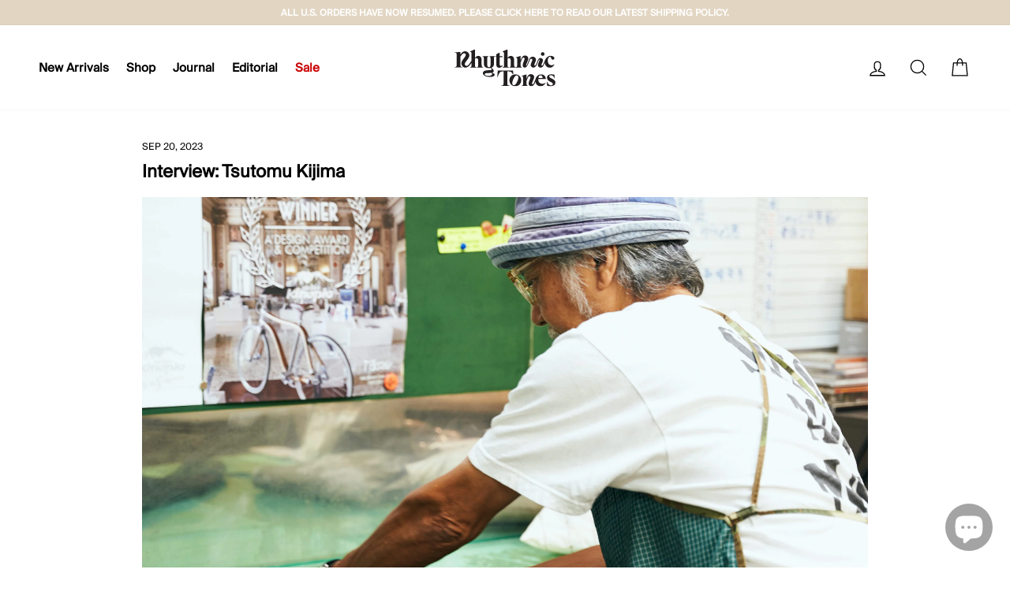

--- FILE ---
content_type: text/html; charset=utf-8
request_url: https://rhythmictones.com/blogs/editorial/interview-tsutomu-kijima
body_size: 32031
content:
<!doctype html>
<html class="no-js" lang="en" dir="ltr">
<head>

  <!-- Google tag (gtag.js) -->
<script async src="https://www.googletagmanager.com/gtag/js?id=G-PKZ90CH4VL"></script>
<script>
  window.dataLayer = window.dataLayer || [];
  function gtag(){dataLayer.push(arguments);}
  gtag('js', new Date());

  gtag('config', 'G-PKZ90CH4VL');
</script>

  <meta charset="utf-8">
  <meta http-equiv="X-UA-Compatible" content="IE=edge,chrome=1">
  <meta name="viewport" content="width=device-width,initial-scale=1">
  <meta name="theme-color" content="#ffffff">
  <link rel="canonical" href="https://rhythmictones.com/blogs/editorial/interview-tsutomu-kijima">
  <link rel="preconnect" href="https://cdn.shopify.com" crossorigin>
  <link rel="preconnect" href="https://fonts.shopifycdn.com" crossorigin>
  <link rel="dns-prefetch" href="https://productreviews.shopifycdn.com">
  <link rel="dns-prefetch" href="https://ajax.googleapis.com">
  <link rel="dns-prefetch" href="https://maps.googleapis.com">
  <link rel="dns-prefetch" href="https://maps.gstatic.com"><link rel="shortcut icon" href="//rhythmictones.com/cdn/shop/files/1RT_Final_Logomark-04_48e15952-d79f-479c-b794-4669dfb3935f_32x32.png?v=1629926963" type="image/png" /><title>Interview: Tsutomu Kijima
&ndash; Rhythmic Tones
</title>
<meta name="description" content="  Over the last few years, CCP.FM has quietly built a reputation worldwide with its refreshed and playful take on technical apparel, with an emphasis on cycling culture. We recently had the privilege of engaging in a special conversation with Tsutomu Kijima, the designer and founder of CCP.FM and learning more about hi"><meta property="og:site_name" content="Rhythmic Tones">
  <meta property="og:url" content="https://rhythmictones.com/blogs/editorial/interview-tsutomu-kijima">
  <meta property="og:title" content="Interview: Tsutomu Kijima">
  <meta property="og:type" content="article">
  <meta property="og:description" content="
 

Over the last few years, CCP.FM has quietly built a reputation worldwide with its refreshed and playful take on technical apparel, with an emphasis on cycling culture. We recently had the privilege of engaging in a special conversation with Tsutomu Kijima, the designer and founder of CCP.FM and learning more about his past, present, and future.
Our colleague Yusho ventured to their Atelier which happens to sit opposite of their storefront, separated by the Sumida River. A typhoon had drifted through Tokyo the day prior, threatening our meeting, however it left as quickly as it came. It felt like a reminder to recognize and respect the unpredictability of nature which is something we feel in CCP.FM as a brand. Each season, garments are mindfully created that blend function and style, paying homage to their storied past while building a sense of value and newness in the apparel industry. 
Through our exchange, we learned that Kijima’s journey was not only shaped by his contributions to fashion but also by his deep involvement in sports and music. These experiences collectively laid the foundation for his humble and storied success as a pioneer of Japanese fashion.
 






 
From your previous interviews, we know that CCP.FM started as a means to create clothing for clubs and dancing, but evolved towards cycling gear as the team members matured and shifted their lifestyles. Can you tell us about how your upbringing led you to designing apparel? Did anything in your youth have a significant impact on your approach to fashion?
Growing up as the youngest of 5 children, I was especially influenced by my older sister of 11 years. She had a particular 7 inch vinyl by the record label Motown and would frequently play it. Even though we never understood the meaning of the lyrics at the time, I fondly remember us singing and dancing along to the song. I later learned that it was "Where Did Our Love Go" by The Supremes. My older sister would imitate the hairstyle and fashion of the members found through record and magazine covers, however our mother scolded us for being influenced by this. Eventually, when I was around 12, I realized I didn’t actually like the clothes my mother bought for me, so I began searching and buying clothes on my own to style and wear, which even influenced my friends to similarly search for an independent style. You could say this was the spark for my interest in apparel and design.
Can you share about your life before starting CCP.FM? We’re curious about your tenure at Hysteric Glamour.
While studying at a design school, I was working part-time at a condo development company. Through a senior colleague, I got referred to a sales position within the fashion industry, where I ended up working in several different roles. This provided me with a variety of experiences that helped me understand the structure of the industry across design, planning, production and marketing. By 1984, I was working at OZONE Community Corporation and was given the opportunity to start a new brand with Nobuhiko Kitamura, and that’s when we started Hysteric Glamour.
This opportunity came through a phone call from the president of OZONE Community, Nobuo Saito who proposed the inception of Hysteric Glamour, which I was very excited about. I became the director and general manager of the Hysteric Glamour Division and even began a children's sublabel Hysteric Mini. The brand grew rapidly within three and a half years at which point I left the company.
I then joined a manufacturer as a part-time employee and worked with two fashion labels, mainly dealing with dye processing, silk screening, and vintage processing. By 1996 I started Crazy Character Print aka CCP.FM and at the same time, also helped launch a few other labels as well.
 



 
In recent years, CCP.FM has expanded globally with an audience ranging from bike messengers, DJs, office workers, and more. The apparel has been mainly designed for city cyclists in Tokyo - does the awareness of a growing global audience have any influence on your recent collections?
The fundamental concept of our designs will not change and likely won't even in the future, however, without a doubt our overseas wholesalers have increased and I want to communicate with these companies more. We value the voices and opinions of all our customers and we hope that they will continue to look forward to seeing our clothes and brand evolve.


"People don't want to just buy things, but also the narrative and spirit behind them." 


CCP.FM products can be used interchangeably in sports and activities outside of cycling even if that’s the main focus, thanks to the use of exceptionally functional design and technical fabrics. Can we expect the product range to venture purposely into other areas such as snow sports for example?
I started snowboarding around 30 years ago, and would go to ski resorts in Hokkaido and Niigata with my friends and members of Hysteric Glamour. I also reopened a retail space for "GlobalChillage”, an ambient and techno-centric record store within my friend’s snowscoot and BMX shop, TOOLATE SPORT in Toyama. Under his influence, that is when I started snowboarding again. I started to train once a month for three days from morning until noon each season, however my body does not move as much as I expect it to anymore. Therefore, snowboarding is an intrinsic part of my identity and influence. This fall we will in fact be launching a winter blouson as an OEM (Original Equipment Manufacturing).We often receive feedback and requests from companies and customers to make adjustments regarding our products, however we must respectfully decline some requests as we need to stay true to our fundamental concept and production capability. Rapid expansion does not suit CCP.FM.
 


 


 
As someone with extensive experience in the design and garment industry for over three decades, are there any fabrics, trends or practices that you are particularly fond of? And do you plan to maintain production in Japan as your business expands? 
I'm particularly fond of themes around material and the environment, as well as being able to create products that can connect to the future and function well with the end user. Having a story behind the production of something is also important. For SS24, we will be presenting shirts utilizing Dyeenma Fabric. We’ve also prototyped Dyneema combined with stretched denim to create a new trouser style, so please look forward to it in our upcoming collections. As for productions, we've previously tried overseas productions but the quality did not meet our standards, which is why we’ve decided to keep CCP production domestic.
With digital technology and AI on the rise in the fashion industry, does this affect your future outlook on fashion design, and how do you feel about AI technology in general for creative industries?
Iʼm not particularly knowledgeable about AI and how we may utilize it, but I believe thereʼs a fundamental part of us that canʼt be replaced or done by AI. When we create, we start with ideas that come out of conversations. These creations result from human emotions, born from within rather than something artificial that has been programmed to recreate. And above all, I canʼt seem to see any meaningful stories coming from things created by AI. People donʼt want to just buy things, but also the narrative and spirit behind them.

 




 
The brand is reaching its 30th year anniversary soon. Can you share any distinct milestones in the history of CCP.FM?
Owning a storefront has changed the way I interact with my customers. In recent years, we started seeing more people that are into high fashion, as well as international customers at the store. All of this is possible through operating a storefront, where customers can actually try on the clothes and converse with our staff to further understand what we do. Interestingly, and a little unexpected, we have tourists who happen to visit Asakusa and walk by our store - some would come in and end up purchasing a piece or two. We really like how having this physical space allows us to open up as a meeting point between us and our customers. 
Music plays an imitable role in daily life and is very important to the history of the brand. If you were to select a musical album that defines CCP.FM, what would it be?
I opened GlobalChillage Tokyo back in 2000, which was named after the album Global Chillage by The Irresistible Force, produced by mixmaster Morris. So this has to be the album! 
Editor: Jason Liang  |  Photography: Yusho Nishioka  |  Translation: Aily NishiokaView more of CCP.FM's product here.
"><meta property="og:image" content="http://rhythmictones.com/cdn/shop/articles/Rhythmic-Tones-FW23-Editorial-Interview-Tsutomu-Kijima-CCP-Cover-1.jpg?v=1695109285">
    <meta property="og:image:secure_url" content="https://rhythmictones.com/cdn/shop/articles/Rhythmic-Tones-FW23-Editorial-Interview-Tsutomu-Kijima-CCP-Cover-1.jpg?v=1695109285">
    <meta property="og:image:width" content="2500">
    <meta property="og:image:height" content="1668"><meta name="twitter:site" content="@">
  <meta name="twitter:card" content="summary_large_image">
  <meta name="twitter:title" content="Interview: Tsutomu Kijima">
  <meta name="twitter:description" content="
 

Over the last few years, CCP.FM has quietly built a reputation worldwide with its refreshed and playful take on technical apparel, with an emphasis on cycling culture. We recently had the privilege of engaging in a special conversation with Tsutomu Kijima, the designer and founder of CCP.FM and learning more about his past, present, and future.
Our colleague Yusho ventured to their Atelier which happens to sit opposite of their storefront, separated by the Sumida River. A typhoon had drifted through Tokyo the day prior, threatening our meeting, however it left as quickly as it came. It felt like a reminder to recognize and respect the unpredictability of nature which is something we feel in CCP.FM as a brand. Each season, garments are mindfully created that blend function and style, paying homage to their storied past while building a sense of value and newness in the apparel industry. 
Through our exchange, we learned that Kijima’s journey was not only shaped by his contributions to fashion but also by his deep involvement in sports and music. These experiences collectively laid the foundation for his humble and storied success as a pioneer of Japanese fashion.
 






 
From your previous interviews, we know that CCP.FM started as a means to create clothing for clubs and dancing, but evolved towards cycling gear as the team members matured and shifted their lifestyles. Can you tell us about how your upbringing led you to designing apparel? Did anything in your youth have a significant impact on your approach to fashion?
Growing up as the youngest of 5 children, I was especially influenced by my older sister of 11 years. She had a particular 7 inch vinyl by the record label Motown and would frequently play it. Even though we never understood the meaning of the lyrics at the time, I fondly remember us singing and dancing along to the song. I later learned that it was "Where Did Our Love Go" by The Supremes. My older sister would imitate the hairstyle and fashion of the members found through record and magazine covers, however our mother scolded us for being influenced by this. Eventually, when I was around 12, I realized I didn’t actually like the clothes my mother bought for me, so I began searching and buying clothes on my own to style and wear, which even influenced my friends to similarly search for an independent style. You could say this was the spark for my interest in apparel and design.
Can you share about your life before starting CCP.FM? We’re curious about your tenure at Hysteric Glamour.
While studying at a design school, I was working part-time at a condo development company. Through a senior colleague, I got referred to a sales position within the fashion industry, where I ended up working in several different roles. This provided me with a variety of experiences that helped me understand the structure of the industry across design, planning, production and marketing. By 1984, I was working at OZONE Community Corporation and was given the opportunity to start a new brand with Nobuhiko Kitamura, and that’s when we started Hysteric Glamour.
This opportunity came through a phone call from the president of OZONE Community, Nobuo Saito who proposed the inception of Hysteric Glamour, which I was very excited about. I became the director and general manager of the Hysteric Glamour Division and even began a children's sublabel Hysteric Mini. The brand grew rapidly within three and a half years at which point I left the company.
I then joined a manufacturer as a part-time employee and worked with two fashion labels, mainly dealing with dye processing, silk screening, and vintage processing. By 1996 I started Crazy Character Print aka CCP.FM and at the same time, also helped launch a few other labels as well.
 



 
In recent years, CCP.FM has expanded globally with an audience ranging from bike messengers, DJs, office workers, and more. The apparel has been mainly designed for city cyclists in Tokyo - does the awareness of a growing global audience have any influence on your recent collections?
The fundamental concept of our designs will not change and likely won't even in the future, however, without a doubt our overseas wholesalers have increased and I want to communicate with these companies more. We value the voices and opinions of all our customers and we hope that they will continue to look forward to seeing our clothes and brand evolve.


"People don't want to just buy things, but also the narrative and spirit behind them." 


CCP.FM products can be used interchangeably in sports and activities outside of cycling even if that’s the main focus, thanks to the use of exceptionally functional design and technical fabrics. Can we expect the product range to venture purposely into other areas such as snow sports for example?
I started snowboarding around 30 years ago, and would go to ski resorts in Hokkaido and Niigata with my friends and members of Hysteric Glamour. I also reopened a retail space for "GlobalChillage”, an ambient and techno-centric record store within my friend’s snowscoot and BMX shop, TOOLATE SPORT in Toyama. Under his influence, that is when I started snowboarding again. I started to train once a month for three days from morning until noon each season, however my body does not move as much as I expect it to anymore. Therefore, snowboarding is an intrinsic part of my identity and influence. This fall we will in fact be launching a winter blouson as an OEM (Original Equipment Manufacturing).We often receive feedback and requests from companies and customers to make adjustments regarding our products, however we must respectfully decline some requests as we need to stay true to our fundamental concept and production capability. Rapid expansion does not suit CCP.FM.
 


 


 
As someone with extensive experience in the design and garment industry for over three decades, are there any fabrics, trends or practices that you are particularly fond of? And do you plan to maintain production in Japan as your business expands? 
I'm particularly fond of themes around material and the environment, as well as being able to create products that can connect to the future and function well with the end user. Having a story behind the production of something is also important. For SS24, we will be presenting shirts utilizing Dyeenma Fabric. We’ve also prototyped Dyneema combined with stretched denim to create a new trouser style, so please look forward to it in our upcoming collections. As for productions, we've previously tried overseas productions but the quality did not meet our standards, which is why we’ve decided to keep CCP production domestic.
With digital technology and AI on the rise in the fashion industry, does this affect your future outlook on fashion design, and how do you feel about AI technology in general for creative industries?
Iʼm not particularly knowledgeable about AI and how we may utilize it, but I believe thereʼs a fundamental part of us that canʼt be replaced or done by AI. When we create, we start with ideas that come out of conversations. These creations result from human emotions, born from within rather than something artificial that has been programmed to recreate. And above all, I canʼt seem to see any meaningful stories coming from things created by AI. People donʼt want to just buy things, but also the narrative and spirit behind them.

 




 
The brand is reaching its 30th year anniversary soon. Can you share any distinct milestones in the history of CCP.FM?
Owning a storefront has changed the way I interact with my customers. In recent years, we started seeing more people that are into high fashion, as well as international customers at the store. All of this is possible through operating a storefront, where customers can actually try on the clothes and converse with our staff to further understand what we do. Interestingly, and a little unexpected, we have tourists who happen to visit Asakusa and walk by our store - some would come in and end up purchasing a piece or two. We really like how having this physical space allows us to open up as a meeting point between us and our customers. 
Music plays an imitable role in daily life and is very important to the history of the brand. If you were to select a musical album that defines CCP.FM, what would it be?
I opened GlobalChillage Tokyo back in 2000, which was named after the album Global Chillage by The Irresistible Force, produced by mixmaster Morris. So this has to be the album! 
Editor: Jason Liang  |  Photography: Yusho Nishioka  |  Translation: Aily NishiokaView more of CCP.FM's product here.
">
<style data-shopify>
  

  
  
  
</style><link href="//rhythmictones.com/cdn/shop/t/20/assets/theme.css?v=139671865719228349931761003779" rel="stylesheet" type="text/css" media="all" />
<style data-shopify>@font-face {
   font-family: "SuisseIntl-Regular";
    src: url("https://cdn.shopify.com/s/files/1/0570/4623/7365/files/SuisseIntl-Regular.woff2?v=1759276968") format("woff2"),
     url("https://cdn.shopify.com/s/files/1/0570/4623/7365/files/SuisseIntl-Regular.woff?v=1765152843") format("woff");
    font-weight: 400;
    font-style: normal;
    font-display: swap;
  }
  
  @font-face {
    font-family: "SuisseIntl-Book";
    src: url("https://cdn.shopify.com/s/files/1/0570/4623/7365/files/SuisseIntl-Book.woff2?v=1759276968") format("woff2"),
    url("https://cdn.shopify.com/s/files/1/0570/4623/7365/files/SuisseIntl-Book.woff?v=1765152843") format("woff");
    font-weight: normal;
    font-style: normal;
    font-display: swap;
  }

  :root {
    --typeHeaderPrimary: 'SuisseIntl-Regular';
    --typeHeaderFallback: Arial, sans-serif;
    --typeHeaderSize: 22px;
    --typeHeaderWeight: 500;
    --typeHeaderLineHeight: 1.5;
    --typeHeaderSpacing: 0.0em;

    --typeBasePrimary:'SuisseIntl-Regular';
    --typeBaseFallback:Arial, sans-serif;
    --typeBaseSize: 15px;
    --typeBaseWeight: 400;
    --typeBaseSpacing: 0.0em;
    --typeBaseLineHeight: 1.8;

    --typeCollectionTitle: 15px;

    --iconWeight: 3px;
    --iconLinecaps: miter;

    
      --buttonRadius: 0px;
    

    --colorGridOverlayOpacity: 0.08;
  }

  .placeholder-content {
    background-image: linear-gradient(100deg, rgba(0,0,0,0) 40%, rgba(0, 0, 0, 0.0) 63%, rgba(0,0,0,0) 79%);
  }</style><link href="//rhythmictones.com/cdn/shop/t/20/assets/plugins.css?v=136857562391662453131695874870" rel="stylesheet" type="text/css" media="all" />

  <script>
    document.documentElement.className = document.documentElement.className.replace('no-js', 'js');

    window.theme = window.theme || {};
    theme.routes = {
      home: "/",
      cart: "/cart.js",
      cartPage: "/cart",
      cartAdd: "/cart/add.js",
      cartChange: "/cart/change.js",
      search: "/search",
      predictive_url: "/search/suggest"
    };
    theme.strings = {
      soldOut: "Sold Out",
      unavailable: "Unavailable",
      inStockLabel: "In stock, ready to ship",
      oneStockLabel: "Low stock - [count] item left",
      otherStockLabel: "Low stock - [count] items left",
      willNotShipUntil: "Ready to ship [date]",
      willBeInStockAfter: "Back in stock [date]",
      waitingForStock: "Inventory on the way",
      savePrice: "Save [saved_amount]",
      cartEmpty: "Your cart is currently empty.",
      cartTermsConfirmation: "You must agree with the terms and conditions of sales to check out",
      searchCollections: "Collections",
      searchPages: "Pages",
      searchArticles: "Articles",
      productFrom: "",
      maxQuantity: "You can only have [quantity] of [title] in your cart."
    };
    theme.settings = {
      cartType: "drawer",
      isCustomerTemplate: false,
      moneyFormat: "${{amount}} CAD",
      saveType: "dollar",
      productImageSize: "natural",
      productImageCover: false,
      predictiveSearch: true,
      predictiveSearchType: null,
      predictiveSearchVendor: true,
      predictiveSearchPrice: true,
      quickView: false,
      themeName: '20230503-LIVE',
      themeVersion: "7.3.1"
    };
  </script>

  <script>window.performance && window.performance.mark && window.performance.mark('shopify.content_for_header.start');</script><meta name="facebook-domain-verification" content="ii6sd0aznx65dxdaobvwreaest57l8">
<meta name="google-site-verification" content="2b_3e-sSUUr-qlz1NKpiujP9dHAgix9yeKYChfxSYKM">
<meta id="shopify-digital-wallet" name="shopify-digital-wallet" content="/57046237365/digital_wallets/dialog">
<meta name="shopify-checkout-api-token" content="3655b04b2d08cc576860fc474252cd45">
<meta id="in-context-paypal-metadata" data-shop-id="57046237365" data-venmo-supported="false" data-environment="production" data-locale="en_US" data-paypal-v4="true" data-currency="CAD">
<link rel="alternate" type="application/atom+xml" title="Feed" href="/blogs/editorial.atom" />
<script async="async" src="/checkouts/internal/preloads.js?locale=en-CA"></script>
<link rel="preconnect" href="https://shop.app" crossorigin="anonymous">
<script async="async" src="https://shop.app/checkouts/internal/preloads.js?locale=en-CA&shop_id=57046237365" crossorigin="anonymous"></script>
<script id="apple-pay-shop-capabilities" type="application/json">{"shopId":57046237365,"countryCode":"CA","currencyCode":"CAD","merchantCapabilities":["supports3DS"],"merchantId":"gid:\/\/shopify\/Shop\/57046237365","merchantName":"Rhythmic Tones","requiredBillingContactFields":["postalAddress","email","phone"],"requiredShippingContactFields":["postalAddress","email","phone"],"shippingType":"shipping","supportedNetworks":["visa","masterCard","interac"],"total":{"type":"pending","label":"Rhythmic Tones","amount":"1.00"},"shopifyPaymentsEnabled":true,"supportsSubscriptions":true}</script>
<script id="shopify-features" type="application/json">{"accessToken":"3655b04b2d08cc576860fc474252cd45","betas":["rich-media-storefront-analytics"],"domain":"rhythmictones.com","predictiveSearch":true,"shopId":57046237365,"locale":"en"}</script>
<script>var Shopify = Shopify || {};
Shopify.shop = "rhythmic-tones.myshopify.com";
Shopify.locale = "en";
Shopify.currency = {"active":"CAD","rate":"1.0"};
Shopify.country = "CA";
Shopify.theme = {"name":"20230503-LIVE-UPDATED","id":131370287285,"schema_name":"20230503","schema_version":"7.3.1","theme_store_id":857,"role":"main"};
Shopify.theme.handle = "null";
Shopify.theme.style = {"id":null,"handle":null};
Shopify.cdnHost = "rhythmictones.com/cdn";
Shopify.routes = Shopify.routes || {};
Shopify.routes.root = "/";</script>
<script type="module">!function(o){(o.Shopify=o.Shopify||{}).modules=!0}(window);</script>
<script>!function(o){function n(){var o=[];function n(){o.push(Array.prototype.slice.apply(arguments))}return n.q=o,n}var t=o.Shopify=o.Shopify||{};t.loadFeatures=n(),t.autoloadFeatures=n()}(window);</script>
<script>
  window.ShopifyPay = window.ShopifyPay || {};
  window.ShopifyPay.apiHost = "shop.app\/pay";
  window.ShopifyPay.redirectState = null;
</script>
<script id="shop-js-analytics" type="application/json">{"pageType":"article"}</script>
<script defer="defer" async type="module" src="//rhythmictones.com/cdn/shopifycloud/shop-js/modules/v2/client.init-shop-cart-sync_BT-GjEfc.en.esm.js"></script>
<script defer="defer" async type="module" src="//rhythmictones.com/cdn/shopifycloud/shop-js/modules/v2/chunk.common_D58fp_Oc.esm.js"></script>
<script defer="defer" async type="module" src="//rhythmictones.com/cdn/shopifycloud/shop-js/modules/v2/chunk.modal_xMitdFEc.esm.js"></script>
<script type="module">
  await import("//rhythmictones.com/cdn/shopifycloud/shop-js/modules/v2/client.init-shop-cart-sync_BT-GjEfc.en.esm.js");
await import("//rhythmictones.com/cdn/shopifycloud/shop-js/modules/v2/chunk.common_D58fp_Oc.esm.js");
await import("//rhythmictones.com/cdn/shopifycloud/shop-js/modules/v2/chunk.modal_xMitdFEc.esm.js");

  window.Shopify.SignInWithShop?.initShopCartSync?.({"fedCMEnabled":true,"windoidEnabled":true});

</script>
<script>
  window.Shopify = window.Shopify || {};
  if (!window.Shopify.featureAssets) window.Shopify.featureAssets = {};
  window.Shopify.featureAssets['shop-js'] = {"shop-cart-sync":["modules/v2/client.shop-cart-sync_DZOKe7Ll.en.esm.js","modules/v2/chunk.common_D58fp_Oc.esm.js","modules/v2/chunk.modal_xMitdFEc.esm.js"],"init-fed-cm":["modules/v2/client.init-fed-cm_B6oLuCjv.en.esm.js","modules/v2/chunk.common_D58fp_Oc.esm.js","modules/v2/chunk.modal_xMitdFEc.esm.js"],"shop-cash-offers":["modules/v2/client.shop-cash-offers_D2sdYoxE.en.esm.js","modules/v2/chunk.common_D58fp_Oc.esm.js","modules/v2/chunk.modal_xMitdFEc.esm.js"],"shop-login-button":["modules/v2/client.shop-login-button_QeVjl5Y3.en.esm.js","modules/v2/chunk.common_D58fp_Oc.esm.js","modules/v2/chunk.modal_xMitdFEc.esm.js"],"pay-button":["modules/v2/client.pay-button_DXTOsIq6.en.esm.js","modules/v2/chunk.common_D58fp_Oc.esm.js","modules/v2/chunk.modal_xMitdFEc.esm.js"],"shop-button":["modules/v2/client.shop-button_DQZHx9pm.en.esm.js","modules/v2/chunk.common_D58fp_Oc.esm.js","modules/v2/chunk.modal_xMitdFEc.esm.js"],"avatar":["modules/v2/client.avatar_BTnouDA3.en.esm.js"],"init-windoid":["modules/v2/client.init-windoid_CR1B-cfM.en.esm.js","modules/v2/chunk.common_D58fp_Oc.esm.js","modules/v2/chunk.modal_xMitdFEc.esm.js"],"init-shop-for-new-customer-accounts":["modules/v2/client.init-shop-for-new-customer-accounts_C_vY_xzh.en.esm.js","modules/v2/client.shop-login-button_QeVjl5Y3.en.esm.js","modules/v2/chunk.common_D58fp_Oc.esm.js","modules/v2/chunk.modal_xMitdFEc.esm.js"],"init-shop-email-lookup-coordinator":["modules/v2/client.init-shop-email-lookup-coordinator_BI7n9ZSv.en.esm.js","modules/v2/chunk.common_D58fp_Oc.esm.js","modules/v2/chunk.modal_xMitdFEc.esm.js"],"init-shop-cart-sync":["modules/v2/client.init-shop-cart-sync_BT-GjEfc.en.esm.js","modules/v2/chunk.common_D58fp_Oc.esm.js","modules/v2/chunk.modal_xMitdFEc.esm.js"],"shop-toast-manager":["modules/v2/client.shop-toast-manager_DiYdP3xc.en.esm.js","modules/v2/chunk.common_D58fp_Oc.esm.js","modules/v2/chunk.modal_xMitdFEc.esm.js"],"init-customer-accounts":["modules/v2/client.init-customer-accounts_D9ZNqS-Q.en.esm.js","modules/v2/client.shop-login-button_QeVjl5Y3.en.esm.js","modules/v2/chunk.common_D58fp_Oc.esm.js","modules/v2/chunk.modal_xMitdFEc.esm.js"],"init-customer-accounts-sign-up":["modules/v2/client.init-customer-accounts-sign-up_iGw4briv.en.esm.js","modules/v2/client.shop-login-button_QeVjl5Y3.en.esm.js","modules/v2/chunk.common_D58fp_Oc.esm.js","modules/v2/chunk.modal_xMitdFEc.esm.js"],"shop-follow-button":["modules/v2/client.shop-follow-button_CqMgW2wH.en.esm.js","modules/v2/chunk.common_D58fp_Oc.esm.js","modules/v2/chunk.modal_xMitdFEc.esm.js"],"checkout-modal":["modules/v2/client.checkout-modal_xHeaAweL.en.esm.js","modules/v2/chunk.common_D58fp_Oc.esm.js","modules/v2/chunk.modal_xMitdFEc.esm.js"],"shop-login":["modules/v2/client.shop-login_D91U-Q7h.en.esm.js","modules/v2/chunk.common_D58fp_Oc.esm.js","modules/v2/chunk.modal_xMitdFEc.esm.js"],"lead-capture":["modules/v2/client.lead-capture_BJmE1dJe.en.esm.js","modules/v2/chunk.common_D58fp_Oc.esm.js","modules/v2/chunk.modal_xMitdFEc.esm.js"],"payment-terms":["modules/v2/client.payment-terms_Ci9AEqFq.en.esm.js","modules/v2/chunk.common_D58fp_Oc.esm.js","modules/v2/chunk.modal_xMitdFEc.esm.js"]};
</script>
<script>(function() {
  var isLoaded = false;
  function asyncLoad() {
    if (isLoaded) return;
    isLoaded = true;
    var urls = ["https:\/\/services.nofraud.com\/js\/device.js?shop=rhythmic-tones.myshopify.com","https:\/\/omnisnippet1.com\/platforms\/shopify.js?source=scriptTag\u0026v=2025-05-15T12\u0026shop=rhythmic-tones.myshopify.com"];
    for (var i = 0; i < urls.length; i++) {
      var s = document.createElement('script');
      s.type = 'text/javascript';
      s.async = true;
      s.src = urls[i];
      var x = document.getElementsByTagName('script')[0];
      x.parentNode.insertBefore(s, x);
    }
  };
  if(window.attachEvent) {
    window.attachEvent('onload', asyncLoad);
  } else {
    window.addEventListener('load', asyncLoad, false);
  }
})();</script>
<script id="__st">var __st={"a":57046237365,"offset":-28800,"reqid":"0780861a-8759-4fb0-ac49-b0a06268d38d-1769069166","pageurl":"rhythmictones.com\/blogs\/editorial\/interview-tsutomu-kijima","s":"articles-558994030773","u":"ffc73460df91","p":"article","rtyp":"article","rid":558994030773};</script>
<script>window.ShopifyPaypalV4VisibilityTracking = true;</script>
<script id="captcha-bootstrap">!function(){'use strict';const t='contact',e='account',n='new_comment',o=[[t,t],['blogs',n],['comments',n],[t,'customer']],c=[[e,'customer_login'],[e,'guest_login'],[e,'recover_customer_password'],[e,'create_customer']],r=t=>t.map((([t,e])=>`form[action*='/${t}']:not([data-nocaptcha='true']) input[name='form_type'][value='${e}']`)).join(','),a=t=>()=>t?[...document.querySelectorAll(t)].map((t=>t.form)):[];function s(){const t=[...o],e=r(t);return a(e)}const i='password',u='form_key',d=['recaptcha-v3-token','g-recaptcha-response','h-captcha-response',i],f=()=>{try{return window.sessionStorage}catch{return}},m='__shopify_v',_=t=>t.elements[u];function p(t,e,n=!1){try{const o=window.sessionStorage,c=JSON.parse(o.getItem(e)),{data:r}=function(t){const{data:e,action:n}=t;return t[m]||n?{data:e,action:n}:{data:t,action:n}}(c);for(const[e,n]of Object.entries(r))t.elements[e]&&(t.elements[e].value=n);n&&o.removeItem(e)}catch(o){console.error('form repopulation failed',{error:o})}}const l='form_type',E='cptcha';function T(t){t.dataset[E]=!0}const w=window,h=w.document,L='Shopify',v='ce_forms',y='captcha';let A=!1;((t,e)=>{const n=(g='f06e6c50-85a8-45c8-87d0-21a2b65856fe',I='https://cdn.shopify.com/shopifycloud/storefront-forms-hcaptcha/ce_storefront_forms_captcha_hcaptcha.v1.5.2.iife.js',D={infoText:'Protected by hCaptcha',privacyText:'Privacy',termsText:'Terms'},(t,e,n)=>{const o=w[L][v],c=o.bindForm;if(c)return c(t,g,e,D).then(n);var r;o.q.push([[t,g,e,D],n]),r=I,A||(h.body.append(Object.assign(h.createElement('script'),{id:'captcha-provider',async:!0,src:r})),A=!0)});var g,I,D;w[L]=w[L]||{},w[L][v]=w[L][v]||{},w[L][v].q=[],w[L][y]=w[L][y]||{},w[L][y].protect=function(t,e){n(t,void 0,e),T(t)},Object.freeze(w[L][y]),function(t,e,n,w,h,L){const[v,y,A,g]=function(t,e,n){const i=e?o:[],u=t?c:[],d=[...i,...u],f=r(d),m=r(i),_=r(d.filter((([t,e])=>n.includes(e))));return[a(f),a(m),a(_),s()]}(w,h,L),I=t=>{const e=t.target;return e instanceof HTMLFormElement?e:e&&e.form},D=t=>v().includes(t);t.addEventListener('submit',(t=>{const e=I(t);if(!e)return;const n=D(e)&&!e.dataset.hcaptchaBound&&!e.dataset.recaptchaBound,o=_(e),c=g().includes(e)&&(!o||!o.value);(n||c)&&t.preventDefault(),c&&!n&&(function(t){try{if(!f())return;!function(t){const e=f();if(!e)return;const n=_(t);if(!n)return;const o=n.value;o&&e.removeItem(o)}(t);const e=Array.from(Array(32),(()=>Math.random().toString(36)[2])).join('');!function(t,e){_(t)||t.append(Object.assign(document.createElement('input'),{type:'hidden',name:u})),t.elements[u].value=e}(t,e),function(t,e){const n=f();if(!n)return;const o=[...t.querySelectorAll(`input[type='${i}']`)].map((({name:t})=>t)),c=[...d,...o],r={};for(const[a,s]of new FormData(t).entries())c.includes(a)||(r[a]=s);n.setItem(e,JSON.stringify({[m]:1,action:t.action,data:r}))}(t,e)}catch(e){console.error('failed to persist form',e)}}(e),e.submit())}));const S=(t,e)=>{t&&!t.dataset[E]&&(n(t,e.some((e=>e===t))),T(t))};for(const o of['focusin','change'])t.addEventListener(o,(t=>{const e=I(t);D(e)&&S(e,y())}));const B=e.get('form_key'),M=e.get(l),P=B&&M;t.addEventListener('DOMContentLoaded',(()=>{const t=y();if(P)for(const e of t)e.elements[l].value===M&&p(e,B);[...new Set([...A(),...v().filter((t=>'true'===t.dataset.shopifyCaptcha))])].forEach((e=>S(e,t)))}))}(h,new URLSearchParams(w.location.search),n,t,e,['guest_login'])})(!0,!0)}();</script>
<script integrity="sha256-4kQ18oKyAcykRKYeNunJcIwy7WH5gtpwJnB7kiuLZ1E=" data-source-attribution="shopify.loadfeatures" defer="defer" src="//rhythmictones.com/cdn/shopifycloud/storefront/assets/storefront/load_feature-a0a9edcb.js" crossorigin="anonymous"></script>
<script crossorigin="anonymous" defer="defer" src="//rhythmictones.com/cdn/shopifycloud/storefront/assets/shopify_pay/storefront-65b4c6d7.js?v=20250812"></script>
<script data-source-attribution="shopify.dynamic_checkout.dynamic.init">var Shopify=Shopify||{};Shopify.PaymentButton=Shopify.PaymentButton||{isStorefrontPortableWallets:!0,init:function(){window.Shopify.PaymentButton.init=function(){};var t=document.createElement("script");t.src="https://rhythmictones.com/cdn/shopifycloud/portable-wallets/latest/portable-wallets.en.js",t.type="module",document.head.appendChild(t)}};
</script>
<script data-source-attribution="shopify.dynamic_checkout.buyer_consent">
  function portableWalletsHideBuyerConsent(e){var t=document.getElementById("shopify-buyer-consent"),n=document.getElementById("shopify-subscription-policy-button");t&&n&&(t.classList.add("hidden"),t.setAttribute("aria-hidden","true"),n.removeEventListener("click",e))}function portableWalletsShowBuyerConsent(e){var t=document.getElementById("shopify-buyer-consent"),n=document.getElementById("shopify-subscription-policy-button");t&&n&&(t.classList.remove("hidden"),t.removeAttribute("aria-hidden"),n.addEventListener("click",e))}window.Shopify?.PaymentButton&&(window.Shopify.PaymentButton.hideBuyerConsent=portableWalletsHideBuyerConsent,window.Shopify.PaymentButton.showBuyerConsent=portableWalletsShowBuyerConsent);
</script>
<script data-source-attribution="shopify.dynamic_checkout.cart.bootstrap">document.addEventListener("DOMContentLoaded",(function(){function t(){return document.querySelector("shopify-accelerated-checkout-cart, shopify-accelerated-checkout")}if(t())Shopify.PaymentButton.init();else{new MutationObserver((function(e,n){t()&&(Shopify.PaymentButton.init(),n.disconnect())})).observe(document.body,{childList:!0,subtree:!0})}}));
</script>
<link id="shopify-accelerated-checkout-styles" rel="stylesheet" media="screen" href="https://rhythmictones.com/cdn/shopifycloud/portable-wallets/latest/accelerated-checkout-backwards-compat.css" crossorigin="anonymous">
<style id="shopify-accelerated-checkout-cart">
        #shopify-buyer-consent {
  margin-top: 1em;
  display: inline-block;
  width: 100%;
}

#shopify-buyer-consent.hidden {
  display: none;
}

#shopify-subscription-policy-button {
  background: none;
  border: none;
  padding: 0;
  text-decoration: underline;
  font-size: inherit;
  cursor: pointer;
}

#shopify-subscription-policy-button::before {
  box-shadow: none;
}

      </style>

<script>window.performance && window.performance.mark && window.performance.mark('shopify.content_for_header.end');</script>

  <script src="//rhythmictones.com/cdn/shop/t/20/assets/vendor-scripts-v11.js" defer="defer"></script><link rel="stylesheet" href="//rhythmictones.com/cdn/shop/t/20/assets/country-flags.css"><!-- jQuery  -->
  <script src="//rhythmictones.com/cdn/shop/t/20/assets/jquery.min.js?v=124591571100335465211695874870"></script>
  <script src="//rhythmictones.com/cdn/shop/t/20/assets/plugins.js?v=119177116428520753221695874870" defer="defer"></script>

  <script src="//rhythmictones.com/cdn/shop/t/20/assets/theme.js?v=167972866126509824441695874870" defer="defer"></script>
<!-- BEGIN app block: shopify://apps/kutoku/blocks/landing-snippet/0c627994-e30b-4842-9615-e6b83a0f0216 --><!-- Start Kutoku referral snippet -->
<script>

  // URL: https://wxqqvimg.rhythmictones.com/r/gx5sxB.js
  // HASHID: gx5sxB
  // SUBDOMAIN: wxqqvimg
  // HOST: rhythmictones.com

  (function(w) {

    w.Kutoku = {
      syncToServer: function(clickId, integration = "kutoku") {
        var script = w.document.createElement("script");
        var params = [
          "url=" + encodeURIComponent(w.location.href),
          "cid=" + clickId,
          "integration=" + integration,
          "referrer=" + encodeURIComponent(w.document.referrer),
        ]
        script.src = "https://wxqqvimg.rhythmictones.com/r/gx5sxB.js?" + params.join("&");
        w.document.head.appendChild(script);
      },
      addClickIdToCart: function(clickId) {
        var headers = { 'Content-Type': 'application/json' };
        fetch("/cart.js", { method: 'GET', headers })
          .then(response => response.json())
          .then(cartData => {
            return fetch("/cart/update.js", {
              method: 'POST',
              headers,
              body: JSON.stringify({ attributes: { ...(cartData.attributes || {}), kutokuClickId: clickId } })
            });
          })
          .then(() => console.info(`Kutoku: Sent clickId ${clickId} to cart object.`))
          .catch(() => console.info(`Kutoku: Failed to send clickId ${clickId} to cart object.`));
      },
      setClientCookie: function(key, value) {
        document.cookie = key + "=" + value + "; max-age=3456000; path=/";
      },
      getClientCookie: function(key) {
        var cookieObj = document.cookie.split(';').reduce((cookieMap, cookie) => {
          const [name, value] = cookie.split('=');
          if (name && value) cookieMap[name.trim()] = value.trim();
          return cookieMap;
        }, {});
        return cookieObj[key];
      }
    };

    var existingClickId = Kutoku.getClientCookie("gx5sxB");
    if (w.location.search.search(/(ktk|tap_a|tap_s)=/) === -1) {
      
      if (existingClickId) Kutoku.addClickIdToCart(existingClickId);
    } else {
      
      var clickId = existingClickId || encodeURIComponent(Date.now() + "_" + Math.random().toString(36).substr(2));
      Kutoku.syncToServer(clickId, "shopify");
      Kutoku.setClientCookie("gx5sxB", clickId);
      Kutoku.addClickIdToCart(clickId); 
    };

  }(window));

</script>
<!-- End Kutoku referral snippet -->

<!-- END app block --><script src="https://cdn.shopify.com/extensions/e8878072-2f6b-4e89-8082-94b04320908d/inbox-1254/assets/inbox-chat-loader.js" type="text/javascript" defer="defer"></script>
<link href="https://monorail-edge.shopifysvc.com" rel="dns-prefetch">
<script>(function(){if ("sendBeacon" in navigator && "performance" in window) {try {var session_token_from_headers = performance.getEntriesByType('navigation')[0].serverTiming.find(x => x.name == '_s').description;} catch {var session_token_from_headers = undefined;}var session_cookie_matches = document.cookie.match(/_shopify_s=([^;]*)/);var session_token_from_cookie = session_cookie_matches && session_cookie_matches.length === 2 ? session_cookie_matches[1] : "";var session_token = session_token_from_headers || session_token_from_cookie || "";function handle_abandonment_event(e) {var entries = performance.getEntries().filter(function(entry) {return /monorail-edge.shopifysvc.com/.test(entry.name);});if (!window.abandonment_tracked && entries.length === 0) {window.abandonment_tracked = true;var currentMs = Date.now();var navigation_start = performance.timing.navigationStart;var payload = {shop_id: 57046237365,url: window.location.href,navigation_start,duration: currentMs - navigation_start,session_token,page_type: "article"};window.navigator.sendBeacon("https://monorail-edge.shopifysvc.com/v1/produce", JSON.stringify({schema_id: "online_store_buyer_site_abandonment/1.1",payload: payload,metadata: {event_created_at_ms: currentMs,event_sent_at_ms: currentMs}}));}}window.addEventListener('pagehide', handle_abandonment_event);}}());</script>
<script id="web-pixels-manager-setup">(function e(e,d,r,n,o){if(void 0===o&&(o={}),!Boolean(null===(a=null===(i=window.Shopify)||void 0===i?void 0:i.analytics)||void 0===a?void 0:a.replayQueue)){var i,a;window.Shopify=window.Shopify||{};var t=window.Shopify;t.analytics=t.analytics||{};var s=t.analytics;s.replayQueue=[],s.publish=function(e,d,r){return s.replayQueue.push([e,d,r]),!0};try{self.performance.mark("wpm:start")}catch(e){}var l=function(){var e={modern:/Edge?\/(1{2}[4-9]|1[2-9]\d|[2-9]\d{2}|\d{4,})\.\d+(\.\d+|)|Firefox\/(1{2}[4-9]|1[2-9]\d|[2-9]\d{2}|\d{4,})\.\d+(\.\d+|)|Chrom(ium|e)\/(9{2}|\d{3,})\.\d+(\.\d+|)|(Maci|X1{2}).+ Version\/(15\.\d+|(1[6-9]|[2-9]\d|\d{3,})\.\d+)([,.]\d+|)( \(\w+\)|)( Mobile\/\w+|) Safari\/|Chrome.+OPR\/(9{2}|\d{3,})\.\d+\.\d+|(CPU[ +]OS|iPhone[ +]OS|CPU[ +]iPhone|CPU IPhone OS|CPU iPad OS)[ +]+(15[._]\d+|(1[6-9]|[2-9]\d|\d{3,})[._]\d+)([._]\d+|)|Android:?[ /-](13[3-9]|1[4-9]\d|[2-9]\d{2}|\d{4,})(\.\d+|)(\.\d+|)|Android.+Firefox\/(13[5-9]|1[4-9]\d|[2-9]\d{2}|\d{4,})\.\d+(\.\d+|)|Android.+Chrom(ium|e)\/(13[3-9]|1[4-9]\d|[2-9]\d{2}|\d{4,})\.\d+(\.\d+|)|SamsungBrowser\/([2-9]\d|\d{3,})\.\d+/,legacy:/Edge?\/(1[6-9]|[2-9]\d|\d{3,})\.\d+(\.\d+|)|Firefox\/(5[4-9]|[6-9]\d|\d{3,})\.\d+(\.\d+|)|Chrom(ium|e)\/(5[1-9]|[6-9]\d|\d{3,})\.\d+(\.\d+|)([\d.]+$|.*Safari\/(?![\d.]+ Edge\/[\d.]+$))|(Maci|X1{2}).+ Version\/(10\.\d+|(1[1-9]|[2-9]\d|\d{3,})\.\d+)([,.]\d+|)( \(\w+\)|)( Mobile\/\w+|) Safari\/|Chrome.+OPR\/(3[89]|[4-9]\d|\d{3,})\.\d+\.\d+|(CPU[ +]OS|iPhone[ +]OS|CPU[ +]iPhone|CPU IPhone OS|CPU iPad OS)[ +]+(10[._]\d+|(1[1-9]|[2-9]\d|\d{3,})[._]\d+)([._]\d+|)|Android:?[ /-](13[3-9]|1[4-9]\d|[2-9]\d{2}|\d{4,})(\.\d+|)(\.\d+|)|Mobile Safari.+OPR\/([89]\d|\d{3,})\.\d+\.\d+|Android.+Firefox\/(13[5-9]|1[4-9]\d|[2-9]\d{2}|\d{4,})\.\d+(\.\d+|)|Android.+Chrom(ium|e)\/(13[3-9]|1[4-9]\d|[2-9]\d{2}|\d{4,})\.\d+(\.\d+|)|Android.+(UC? ?Browser|UCWEB|U3)[ /]?(15\.([5-9]|\d{2,})|(1[6-9]|[2-9]\d|\d{3,})\.\d+)\.\d+|SamsungBrowser\/(5\.\d+|([6-9]|\d{2,})\.\d+)|Android.+MQ{2}Browser\/(14(\.(9|\d{2,})|)|(1[5-9]|[2-9]\d|\d{3,})(\.\d+|))(\.\d+|)|K[Aa][Ii]OS\/(3\.\d+|([4-9]|\d{2,})\.\d+)(\.\d+|)/},d=e.modern,r=e.legacy,n=navigator.userAgent;return n.match(d)?"modern":n.match(r)?"legacy":"unknown"}(),u="modern"===l?"modern":"legacy",c=(null!=n?n:{modern:"",legacy:""})[u],f=function(e){return[e.baseUrl,"/wpm","/b",e.hashVersion,"modern"===e.buildTarget?"m":"l",".js"].join("")}({baseUrl:d,hashVersion:r,buildTarget:u}),m=function(e){var d=e.version,r=e.bundleTarget,n=e.surface,o=e.pageUrl,i=e.monorailEndpoint;return{emit:function(e){var a=e.status,t=e.errorMsg,s=(new Date).getTime(),l=JSON.stringify({metadata:{event_sent_at_ms:s},events:[{schema_id:"web_pixels_manager_load/3.1",payload:{version:d,bundle_target:r,page_url:o,status:a,surface:n,error_msg:t},metadata:{event_created_at_ms:s}}]});if(!i)return console&&console.warn&&console.warn("[Web Pixels Manager] No Monorail endpoint provided, skipping logging."),!1;try{return self.navigator.sendBeacon.bind(self.navigator)(i,l)}catch(e){}var u=new XMLHttpRequest;try{return u.open("POST",i,!0),u.setRequestHeader("Content-Type","text/plain"),u.send(l),!0}catch(e){return console&&console.warn&&console.warn("[Web Pixels Manager] Got an unhandled error while logging to Monorail."),!1}}}}({version:r,bundleTarget:l,surface:e.surface,pageUrl:self.location.href,monorailEndpoint:e.monorailEndpoint});try{o.browserTarget=l,function(e){var d=e.src,r=e.async,n=void 0===r||r,o=e.onload,i=e.onerror,a=e.sri,t=e.scriptDataAttributes,s=void 0===t?{}:t,l=document.createElement("script"),u=document.querySelector("head"),c=document.querySelector("body");if(l.async=n,l.src=d,a&&(l.integrity=a,l.crossOrigin="anonymous"),s)for(var f in s)if(Object.prototype.hasOwnProperty.call(s,f))try{l.dataset[f]=s[f]}catch(e){}if(o&&l.addEventListener("load",o),i&&l.addEventListener("error",i),u)u.appendChild(l);else{if(!c)throw new Error("Did not find a head or body element to append the script");c.appendChild(l)}}({src:f,async:!0,onload:function(){if(!function(){var e,d;return Boolean(null===(d=null===(e=window.Shopify)||void 0===e?void 0:e.analytics)||void 0===d?void 0:d.initialized)}()){var d=window.webPixelsManager.init(e)||void 0;if(d){var r=window.Shopify.analytics;r.replayQueue.forEach((function(e){var r=e[0],n=e[1],o=e[2];d.publishCustomEvent(r,n,o)})),r.replayQueue=[],r.publish=d.publishCustomEvent,r.visitor=d.visitor,r.initialized=!0}}},onerror:function(){return m.emit({status:"failed",errorMsg:"".concat(f," has failed to load")})},sri:function(e){var d=/^sha384-[A-Za-z0-9+/=]+$/;return"string"==typeof e&&d.test(e)}(c)?c:"",scriptDataAttributes:o}),m.emit({status:"loading"})}catch(e){m.emit({status:"failed",errorMsg:(null==e?void 0:e.message)||"Unknown error"})}}})({shopId: 57046237365,storefrontBaseUrl: "https://rhythmictones.com",extensionsBaseUrl: "https://extensions.shopifycdn.com/cdn/shopifycloud/web-pixels-manager",monorailEndpoint: "https://monorail-edge.shopifysvc.com/unstable/produce_batch",surface: "storefront-renderer",enabledBetaFlags: ["2dca8a86"],webPixelsConfigList: [{"id":"979435701","configuration":"{\"shopUrl\":\"rhythmic-tones.myshopify.com\",\"apiUrl\":\"https:\\\/\\\/services.nofraud.com\"}","eventPayloadVersion":"v1","runtimeContext":"STRICT","scriptVersion":"827d32b2aa36240efdd25ff13c076852","type":"APP","apiClientId":1380557,"privacyPurposes":[],"dataSharingAdjustments":{"protectedCustomerApprovalScopes":["read_customer_address","read_customer_email","read_customer_name","read_customer_personal_data","read_customer_phone"]}},{"id":"503546037","configuration":"{\"config\":\"{\\\"pixel_id\\\":\\\"G-PKZ90CH4VL\\\",\\\"target_country\\\":\\\"CA\\\",\\\"gtag_events\\\":[{\\\"type\\\":\\\"search\\\",\\\"action_label\\\":\\\"G-PKZ90CH4VL\\\"},{\\\"type\\\":\\\"begin_checkout\\\",\\\"action_label\\\":\\\"G-PKZ90CH4VL\\\"},{\\\"type\\\":\\\"view_item\\\",\\\"action_label\\\":[\\\"G-PKZ90CH4VL\\\",\\\"MC-LL57S4JBJF\\\"]},{\\\"type\\\":\\\"purchase\\\",\\\"action_label\\\":[\\\"G-PKZ90CH4VL\\\",\\\"MC-LL57S4JBJF\\\"]},{\\\"type\\\":\\\"page_view\\\",\\\"action_label\\\":[\\\"G-PKZ90CH4VL\\\",\\\"MC-LL57S4JBJF\\\"]},{\\\"type\\\":\\\"add_payment_info\\\",\\\"action_label\\\":\\\"G-PKZ90CH4VL\\\"},{\\\"type\\\":\\\"add_to_cart\\\",\\\"action_label\\\":\\\"G-PKZ90CH4VL\\\"}],\\\"enable_monitoring_mode\\\":false}\"}","eventPayloadVersion":"v1","runtimeContext":"OPEN","scriptVersion":"b2a88bafab3e21179ed38636efcd8a93","type":"APP","apiClientId":1780363,"privacyPurposes":[],"dataSharingAdjustments":{"protectedCustomerApprovalScopes":["read_customer_address","read_customer_email","read_customer_name","read_customer_personal_data","read_customer_phone"]}},{"id":"224166069","configuration":"{\"pixel_id\":\"295328931981701\",\"pixel_type\":\"facebook_pixel\",\"metaapp_system_user_token\":\"-\"}","eventPayloadVersion":"v1","runtimeContext":"OPEN","scriptVersion":"ca16bc87fe92b6042fbaa3acc2fbdaa6","type":"APP","apiClientId":2329312,"privacyPurposes":["ANALYTICS","MARKETING","SALE_OF_DATA"],"dataSharingAdjustments":{"protectedCustomerApprovalScopes":["read_customer_address","read_customer_email","read_customer_name","read_customer_personal_data","read_customer_phone"]}},{"id":"99451061","configuration":"{\"apiURL\":\"https:\/\/api.omnisend.com\",\"appURL\":\"https:\/\/app.omnisend.com\",\"brandID\":\"60a8359db4916a001a7847bf\",\"trackingURL\":\"https:\/\/wt.omnisendlink.com\"}","eventPayloadVersion":"v1","runtimeContext":"STRICT","scriptVersion":"aa9feb15e63a302383aa48b053211bbb","type":"APP","apiClientId":186001,"privacyPurposes":["ANALYTICS","MARKETING","SALE_OF_DATA"],"dataSharingAdjustments":{"protectedCustomerApprovalScopes":["read_customer_address","read_customer_email","read_customer_name","read_customer_personal_data","read_customer_phone"]}},{"id":"41353397","configuration":"{\"hashId\":\"gx5sxB\",\"subdomain\":\"wxqqvimg\"}","eventPayloadVersion":"v1","runtimeContext":"STRICT","scriptVersion":"815989629cdac34c4e9b0abc1a3ef0a9","type":"APP","apiClientId":15507062785,"privacyPurposes":[],"dataSharingAdjustments":{"protectedCustomerApprovalScopes":["read_customer_personal_data"]}},{"id":"shopify-app-pixel","configuration":"{}","eventPayloadVersion":"v1","runtimeContext":"STRICT","scriptVersion":"0450","apiClientId":"shopify-pixel","type":"APP","privacyPurposes":["ANALYTICS","MARKETING"]},{"id":"shopify-custom-pixel","eventPayloadVersion":"v1","runtimeContext":"LAX","scriptVersion":"0450","apiClientId":"shopify-pixel","type":"CUSTOM","privacyPurposes":["ANALYTICS","MARKETING"]}],isMerchantRequest: false,initData: {"shop":{"name":"Rhythmic Tones","paymentSettings":{"currencyCode":"CAD"},"myshopifyDomain":"rhythmic-tones.myshopify.com","countryCode":"CA","storefrontUrl":"https:\/\/rhythmictones.com"},"customer":null,"cart":null,"checkout":null,"productVariants":[],"purchasingCompany":null},},"https://rhythmictones.com/cdn","fcfee988w5aeb613cpc8e4bc33m6693e112",{"modern":"","legacy":""},{"shopId":"57046237365","storefrontBaseUrl":"https:\/\/rhythmictones.com","extensionBaseUrl":"https:\/\/extensions.shopifycdn.com\/cdn\/shopifycloud\/web-pixels-manager","surface":"storefront-renderer","enabledBetaFlags":"[\"2dca8a86\"]","isMerchantRequest":"false","hashVersion":"fcfee988w5aeb613cpc8e4bc33m6693e112","publish":"custom","events":"[[\"page_viewed\",{}]]"});</script><script>
  window.ShopifyAnalytics = window.ShopifyAnalytics || {};
  window.ShopifyAnalytics.meta = window.ShopifyAnalytics.meta || {};
  window.ShopifyAnalytics.meta.currency = 'CAD';
  var meta = {"page":{"pageType":"article","resourceType":"article","resourceId":558994030773,"requestId":"0780861a-8759-4fb0-ac49-b0a06268d38d-1769069166"}};
  for (var attr in meta) {
    window.ShopifyAnalytics.meta[attr] = meta[attr];
  }
</script>
<script class="analytics">
  (function () {
    var customDocumentWrite = function(content) {
      var jquery = null;

      if (window.jQuery) {
        jquery = window.jQuery;
      } else if (window.Checkout && window.Checkout.$) {
        jquery = window.Checkout.$;
      }

      if (jquery) {
        jquery('body').append(content);
      }
    };

    var hasLoggedConversion = function(token) {
      if (token) {
        return document.cookie.indexOf('loggedConversion=' + token) !== -1;
      }
      return false;
    }

    var setCookieIfConversion = function(token) {
      if (token) {
        var twoMonthsFromNow = new Date(Date.now());
        twoMonthsFromNow.setMonth(twoMonthsFromNow.getMonth() + 2);

        document.cookie = 'loggedConversion=' + token + '; expires=' + twoMonthsFromNow;
      }
    }

    var trekkie = window.ShopifyAnalytics.lib = window.trekkie = window.trekkie || [];
    if (trekkie.integrations) {
      return;
    }
    trekkie.methods = [
      'identify',
      'page',
      'ready',
      'track',
      'trackForm',
      'trackLink'
    ];
    trekkie.factory = function(method) {
      return function() {
        var args = Array.prototype.slice.call(arguments);
        args.unshift(method);
        trekkie.push(args);
        return trekkie;
      };
    };
    for (var i = 0; i < trekkie.methods.length; i++) {
      var key = trekkie.methods[i];
      trekkie[key] = trekkie.factory(key);
    }
    trekkie.load = function(config) {
      trekkie.config = config || {};
      trekkie.config.initialDocumentCookie = document.cookie;
      var first = document.getElementsByTagName('script')[0];
      var script = document.createElement('script');
      script.type = 'text/javascript';
      script.onerror = function(e) {
        var scriptFallback = document.createElement('script');
        scriptFallback.type = 'text/javascript';
        scriptFallback.onerror = function(error) {
                var Monorail = {
      produce: function produce(monorailDomain, schemaId, payload) {
        var currentMs = new Date().getTime();
        var event = {
          schema_id: schemaId,
          payload: payload,
          metadata: {
            event_created_at_ms: currentMs,
            event_sent_at_ms: currentMs
          }
        };
        return Monorail.sendRequest("https://" + monorailDomain + "/v1/produce", JSON.stringify(event));
      },
      sendRequest: function sendRequest(endpointUrl, payload) {
        // Try the sendBeacon API
        if (window && window.navigator && typeof window.navigator.sendBeacon === 'function' && typeof window.Blob === 'function' && !Monorail.isIos12()) {
          var blobData = new window.Blob([payload], {
            type: 'text/plain'
          });

          if (window.navigator.sendBeacon(endpointUrl, blobData)) {
            return true;
          } // sendBeacon was not successful

        } // XHR beacon

        var xhr = new XMLHttpRequest();

        try {
          xhr.open('POST', endpointUrl);
          xhr.setRequestHeader('Content-Type', 'text/plain');
          xhr.send(payload);
        } catch (e) {
          console.log(e);
        }

        return false;
      },
      isIos12: function isIos12() {
        return window.navigator.userAgent.lastIndexOf('iPhone; CPU iPhone OS 12_') !== -1 || window.navigator.userAgent.lastIndexOf('iPad; CPU OS 12_') !== -1;
      }
    };
    Monorail.produce('monorail-edge.shopifysvc.com',
      'trekkie_storefront_load_errors/1.1',
      {shop_id: 57046237365,
      theme_id: 131370287285,
      app_name: "storefront",
      context_url: window.location.href,
      source_url: "//rhythmictones.com/cdn/s/trekkie.storefront.1bbfab421998800ff09850b62e84b8915387986d.min.js"});

        };
        scriptFallback.async = true;
        scriptFallback.src = '//rhythmictones.com/cdn/s/trekkie.storefront.1bbfab421998800ff09850b62e84b8915387986d.min.js';
        first.parentNode.insertBefore(scriptFallback, first);
      };
      script.async = true;
      script.src = '//rhythmictones.com/cdn/s/trekkie.storefront.1bbfab421998800ff09850b62e84b8915387986d.min.js';
      first.parentNode.insertBefore(script, first);
    };
    trekkie.load(
      {"Trekkie":{"appName":"storefront","development":false,"defaultAttributes":{"shopId":57046237365,"isMerchantRequest":null,"themeId":131370287285,"themeCityHash":"15000798751789852742","contentLanguage":"en","currency":"CAD","eventMetadataId":"acbeadc5-4d58-4244-b82f-d32a9b8dfa8b"},"isServerSideCookieWritingEnabled":true,"monorailRegion":"shop_domain","enabledBetaFlags":["65f19447"]},"Session Attribution":{},"S2S":{"facebookCapiEnabled":true,"source":"trekkie-storefront-renderer","apiClientId":580111}}
    );

    var loaded = false;
    trekkie.ready(function() {
      if (loaded) return;
      loaded = true;

      window.ShopifyAnalytics.lib = window.trekkie;

      var originalDocumentWrite = document.write;
      document.write = customDocumentWrite;
      try { window.ShopifyAnalytics.merchantGoogleAnalytics.call(this); } catch(error) {};
      document.write = originalDocumentWrite;

      window.ShopifyAnalytics.lib.page(null,{"pageType":"article","resourceType":"article","resourceId":558994030773,"requestId":"0780861a-8759-4fb0-ac49-b0a06268d38d-1769069166","shopifyEmitted":true});

      var match = window.location.pathname.match(/checkouts\/(.+)\/(thank_you|post_purchase)/)
      var token = match? match[1]: undefined;
      if (!hasLoggedConversion(token)) {
        setCookieIfConversion(token);
        
      }
    });


        var eventsListenerScript = document.createElement('script');
        eventsListenerScript.async = true;
        eventsListenerScript.src = "//rhythmictones.com/cdn/shopifycloud/storefront/assets/shop_events_listener-3da45d37.js";
        document.getElementsByTagName('head')[0].appendChild(eventsListenerScript);

})();</script>
  <script>
  if (!window.ga || (window.ga && typeof window.ga !== 'function')) {
    window.ga = function ga() {
      (window.ga.q = window.ga.q || []).push(arguments);
      if (window.Shopify && window.Shopify.analytics && typeof window.Shopify.analytics.publish === 'function') {
        window.Shopify.analytics.publish("ga_stub_called", {}, {sendTo: "google_osp_migration"});
      }
      console.error("Shopify's Google Analytics stub called with:", Array.from(arguments), "\nSee https://help.shopify.com/manual/promoting-marketing/pixels/pixel-migration#google for more information.");
    };
    if (window.Shopify && window.Shopify.analytics && typeof window.Shopify.analytics.publish === 'function') {
      window.Shopify.analytics.publish("ga_stub_initialized", {}, {sendTo: "google_osp_migration"});
    }
  }
</script>
<script
  defer
  src="https://rhythmictones.com/cdn/shopifycloud/perf-kit/shopify-perf-kit-3.0.4.min.js"
  data-application="storefront-renderer"
  data-shop-id="57046237365"
  data-render-region="gcp-us-central1"
  data-page-type="article"
  data-theme-instance-id="131370287285"
  data-theme-name="20230503"
  data-theme-version="7.3.1"
  data-monorail-region="shop_domain"
  data-resource-timing-sampling-rate="10"
  data-shs="true"
  data-shs-beacon="true"
  data-shs-export-with-fetch="true"
  data-shs-logs-sample-rate="1"
  data-shs-beacon-endpoint="https://rhythmictones.com/api/collect"
></script>
</head>

<body class="template-article" data-center-text="false" data-button_style="square" data-type_header_capitalize="false" data-type_headers_align_text="false" data-type_product_capitalize="false" data-swatch_style="square" >

  <a class="in-page-link visually-hidden skip-link" href="#MainContent">Skip to content</a>

  <div id="PageContainer" class="page-container">
    <div class="transition-body"><!-- BEGIN sections: header-group -->
<div id="shopify-section-sections--15886635499701__announcement" class="shopify-section shopify-section-group-header-group"><style></style>
  <div class="announcement-bar">
    <div class="page-width">
      <div class="slideshow-wrapper">
        <button type="button" class="visually-hidden slideshow__pause" data-id="sections--15886635499701__announcement" aria-live="polite">
          <span class="slideshow__pause-stop">
            <svg aria-hidden="true" focusable="false" role="presentation" class="icon icon-pause" viewBox="0 0 10 13"><g fill="#000" fill-rule="evenodd"><path d="M0 0h3v13H0zM7 0h3v13H7z"/></g></svg>
            <span class="icon__fallback-text">Pause slideshow</span>
          </span>
          <span class="slideshow__pause-play">
            <svg aria-hidden="true" focusable="false" role="presentation" class="icon icon-play" viewBox="18.24 17.35 24.52 28.3"><path fill="#323232" d="M22.1 19.151v25.5l20.4-13.489-20.4-12.011z"/></svg>
            <span class="icon__fallback-text">Play slideshow</span>
          </span>
        </button>

        <div
          id="AnnouncementSlider"
          class="announcement-slider"
          data-compact="true"
          data-block-count="3"><div
                id="AnnouncementSlide-announcement_qzYjbN"
                class="announcement-slider__slide"
                data-index="0"
                ><a class="announcement-link" href="/policies/shipping-policy"><span class="announcement-text">All U.S. orders have now resumed. Please click here to read our latest shipping policy.</span></a></div><div
                id="AnnouncementSlide-announcement-0"
                class="announcement-slider__slide"
                data-index="1"
                ><span class="announcement-text">Free shipping</span><span class="announcement-link-text">on all orders over domestic order over $350 CAD</span></div><div
                id="AnnouncementSlide-announcement-1"
                class="announcement-slider__slide"
                data-index="2"
                ><span class="announcement-text">JOIN OUR NEWSLETTER</span><span class="announcement-link-text">to receive 10% off your first order</span></div></div>
      </div>
    </div>
  </div>




</div><div id="shopify-section-sections--15886635499701__header" class="shopify-section shopify-section-group-header-group">

<div id="NavDrawer" class="drawer drawer--left">
  <div class="drawer__contents">
    <div class="drawer__fixed-header">
      <div class="drawer__header appear-animation appear-delay-1">
        <div class="h2 drawer__title"></div>
        <div class="drawer__close">
          <button type="button" class="drawer__close-button js-drawer-close">
            <svg aria-hidden="true" focusable="false" role="presentation" class="icon icon-close" viewBox="0 0 64 64"><path d="M19 17.61l27.12 27.13m0-27.12L19 44.74"/></svg>
            <span class="icon__fallback-text">Close menu</span>
          </button>
        </div>
      </div>
    </div>
    <div class="drawer__scrollable">
      <ul class="mobile-nav mobile-nav--heading-style" role="navigation" aria-label="Primary"><li class="mobile-nav__item appear-animation appear-delay-2"><a href="/collections/new-arrivals" class="mobile-nav__link mobile-nav__link--top-level">New Arrivals</a></li><li class="mobile-nav__item appear-animation appear-delay-3"><div class="mobile-nav__has-sublist"><button type="button"
                    aria-controls="Linklist-2"
                    class="mobile-nav__link--button mobile-nav__link--top-level collapsible-trigger collapsible--auto-height">
                    <span class="mobile-nav__faux-link">
                      Shop
                    </span>
                    <div class="mobile-nav__toggle">
                      <span class="faux-button"><span class="collapsible-trigger__icon collapsible-trigger__icon--open" role="presentation">
  <svg aria-hidden="true" focusable="false" role="presentation" class="icon icon--wide icon-chevron-down" viewBox="0 0 28 16"><path d="M1.57 1.59l12.76 12.77L27.1 1.59" stroke-width="2" stroke="#000" fill="none" fill-rule="evenodd"/></svg>
</span>
</span>
                    </div>
                  </button></div><div id="Linklist-2"
                class="mobile-nav__sublist collapsible-content collapsible-content--all"
                >
                <div class="collapsible-content__inner">
                  <ul class="mobile-nav__sublist"><li class="mobile-nav__item">
                        <div class="mobile-nav__child-item"><button type="button"
                            aria-controls="Sublinklist-2-1"
                            class="mobile-nav__link--button collapsible-trigger">
                              <span class="mobile-nav__faux-link">Brands</span><span class="collapsible-trigger__icon collapsible-trigger__icon--circle collapsible-trigger__icon--open" role="presentation">
  <svg aria-hidden="true" focusable="false" role="presentation" class="icon icon--wide icon-chevron-down" viewBox="0 0 28 16"><path d="M1.57 1.59l12.76 12.77L27.1 1.59" stroke-width="2" stroke="#000" fill="none" fill-rule="evenodd"/></svg>
</span>
</button></div><div
                            id="Sublinklist-2-1"
                            aria-labelledby="Sublabel-1"
                            class="mobile-nav__sublist collapsible-content collapsible-content--all"
                            >
                            <div class="collapsible-content__inner">
                              <ul class="mobile-nav__grandchildlist"><li class="mobile-nav__item">
                                    <a href="/collections/binghamton-knitting-company" class="mobile-nav__link">
                                      Binghamton Knitting Company
                                    </a>
                                  </li><li class="mobile-nav__item">
                                    <a href="/collections/blankof" class="mobile-nav__link">
                                      BLANKOF
                                    </a>
                                  </li><li class="mobile-nav__item">
                                    <a href="/collections/cableami" class="mobile-nav__link">
                                      câbleami
                                    </a>
                                  </li><li class="mobile-nav__item">
                                    <a href="/collections/camber" class="mobile-nav__link">
                                      Camber
                                    </a>
                                  </li><li class="mobile-nav__item">
                                    <a href="/collections/crazy-character-print-ccp" class="mobile-nav__link">
                                      CCP (Crazy Character Print)
                                    </a>
                                  </li><li class="mobile-nav__item">
                                    <a href="/collections/demarcolab" class="mobile-nav__link">
                                      DeMarcoLab
                                    </a>
                                  </li><li class="mobile-nav__item">
                                    <a href="/collections/drypond" class="mobile-nav__link">
                                      drypond
                                    </a>
                                  </li><li class="mobile-nav__item">
                                    <a href="/collections/healthknit" class="mobile-nav__link">
                                      Healthknit
                                    </a>
                                  </li><li class="mobile-nav__item">
                                    <a href="/collections/healthknit-black-label" class="mobile-nav__link">
                                      Healthknit Black Label
                                    </a>
                                  </li><li class="mobile-nav__item">
                                    <a href="/collections/neithers" class="mobile-nav__link">
                                      NEITHERS
                                    </a>
                                  </li><li class="mobile-nav__item">
                                    <a href="/collections/one-ear-brand" class="mobile-nav__link">
                                      One Ear Brand
                                    </a>
                                  </li><li class="mobile-nav__item">
                                    <a href="/collections/organic-threads" class="mobile-nav__link">
                                      Organic Threads
                                    </a>
                                  </li><li class="mobile-nav__item">
                                    <a href="/collections/papier-darmenie" class="mobile-nav__link">
                                      Papier d'Arménie
                                    </a>
                                  </li><li class="mobile-nav__item">
                                    <a href="/collections/reproduction-of-found" class="mobile-nav__link">
                                      Reproduction of Found
                                    </a>
                                  </li><li class="mobile-nav__item">
                                    <a href="/collections/the-trilogy-tapes" class="mobile-nav__link">
                                      The Trilogy Tapes
                                    </a>
                                  </li><li class="mobile-nav__item">
                                    <a href="/collections/thing-fabrics" class="mobile-nav__link">
                                      Thing Fabrics
                                    </a>
                                  </li><li class="mobile-nav__item">
                                    <a href="/collections/tory-leather" class="mobile-nav__link">
                                      Tory Leather
                                    </a>
                                  </li><li class="mobile-nav__item">
                                    <a href="/collections/yusho-nishioka" class="mobile-nav__link">
                                      Yusho Nishioka
                                    </a>
                                  </li></ul>
                            </div>
                          </div></li><li class="mobile-nav__item">
                        <div class="mobile-nav__child-item"><a href="/collections/apparel"
                              class="mobile-nav__link"
                              id="Sublabel-collections-apparel2"
                              >
                              Apparel
                            </a><button type="button"
                              aria-controls="Sublinklist-2-collections-apparel2"
                              aria-labelledby="Sublabel-collections-apparel2"
                              class="collapsible-trigger"><span class="collapsible-trigger__icon collapsible-trigger__icon--circle collapsible-trigger__icon--open" role="presentation">
  <svg aria-hidden="true" focusable="false" role="presentation" class="icon icon--wide icon-chevron-down" viewBox="0 0 28 16"><path d="M1.57 1.59l12.76 12.77L27.1 1.59" stroke-width="2" stroke="#000" fill="none" fill-rule="evenodd"/></svg>
</span>
</button></div><div
                            id="Sublinklist-2-collections-apparel2"
                            aria-labelledby="Sublabel-collections-apparel2"
                            class="mobile-nav__sublist collapsible-content collapsible-content--all"
                            >
                            <div class="collapsible-content__inner">
                              <ul class="mobile-nav__grandchildlist"><li class="mobile-nav__item">
                                    <a href="/collections/t-shirts" class="mobile-nav__link">
                                      T-Shirts
                                    </a>
                                  </li><li class="mobile-nav__item">
                                    <a href="/collections/tops" class="mobile-nav__link">
                                      Tops
                                    </a>
                                  </li><li class="mobile-nav__item">
                                    <a href="/collections/shirts" class="mobile-nav__link">
                                      Shirts
                                    </a>
                                  </li><li class="mobile-nav__item">
                                    <a href="/collections/sweatshirts" class="mobile-nav__link">
                                      Sweatshirts
                                    </a>
                                  </li><li class="mobile-nav__item">
                                    <a href="/collections/knitwear" class="mobile-nav__link">
                                      Knitwear
                                    </a>
                                  </li><li class="mobile-nav__item">
                                    <a href="/collections/bottoms" class="mobile-nav__link">
                                      Bottoms
                                    </a>
                                  </li><li class="mobile-nav__item">
                                    <a href="/collections/outerwear" class="mobile-nav__link">
                                      Outerwear
                                    </a>
                                  </li></ul>
                            </div>
                          </div></li><li class="mobile-nav__item">
                        <div class="mobile-nav__child-item"><a href="/collections/accessories"
                              class="mobile-nav__link"
                              id="Sublabel-collections-accessories3"
                              >
                              Accessories
                            </a><button type="button"
                              aria-controls="Sublinklist-2-collections-accessories3"
                              aria-labelledby="Sublabel-collections-accessories3"
                              class="collapsible-trigger"><span class="collapsible-trigger__icon collapsible-trigger__icon--circle collapsible-trigger__icon--open" role="presentation">
  <svg aria-hidden="true" focusable="false" role="presentation" class="icon icon--wide icon-chevron-down" viewBox="0 0 28 16"><path d="M1.57 1.59l12.76 12.77L27.1 1.59" stroke-width="2" stroke="#000" fill="none" fill-rule="evenodd"/></svg>
</span>
</button></div><div
                            id="Sublinklist-2-collections-accessories3"
                            aria-labelledby="Sublabel-collections-accessories3"
                            class="mobile-nav__sublist collapsible-content collapsible-content--all"
                            >
                            <div class="collapsible-content__inner">
                              <ul class="mobile-nav__grandchildlist"><li class="mobile-nav__item">
                                    <a href="/collections/headwear" class="mobile-nav__link">
                                      Headwear
                                    </a>
                                  </li><li class="mobile-nav__item">
                                    <a href="/collections/eyewear" class="mobile-nav__link">
                                      Eyewear
                                    </a>
                                  </li><li class="mobile-nav__item">
                                    <a href="/collections/scarves-and-gloves" class="mobile-nav__link">
                                      Scarves and Gloves
                                    </a>
                                  </li><li class="mobile-nav__item">
                                    <a href="/collections/belts" class="mobile-nav__link">
                                      Belts
                                    </a>
                                  </li><li class="mobile-nav__item">
                                    <a href="/collections/bags" class="mobile-nav__link">
                                      Bags
                                    </a>
                                  </li><li class="mobile-nav__item">
                                    <a href="/collections/socks" class="mobile-nav__link">
                                      Socks
                                    </a>
                                  </li><li class="mobile-nav__item">
                                    <a href="/collections/footwear" class="mobile-nav__link">
                                      Footwear
                                    </a>
                                  </li></ul>
                            </div>
                          </div></li><li class="mobile-nav__item">
                        <div class="mobile-nav__child-item"><a href="/collections/home"
                              class="mobile-nav__link"
                              id="Sublabel-collections-home4"
                              >
                              Home
                            </a><button type="button"
                              aria-controls="Sublinklist-2-collections-home4"
                              aria-labelledby="Sublabel-collections-home4"
                              class="collapsible-trigger"><span class="collapsible-trigger__icon collapsible-trigger__icon--circle collapsible-trigger__icon--open" role="presentation">
  <svg aria-hidden="true" focusable="false" role="presentation" class="icon icon--wide icon-chevron-down" viewBox="0 0 28 16"><path d="M1.57 1.59l12.76 12.77L27.1 1.59" stroke-width="2" stroke="#000" fill="none" fill-rule="evenodd"/></svg>
</span>
</button></div><div
                            id="Sublinklist-2-collections-home4"
                            aria-labelledby="Sublabel-collections-home4"
                            class="mobile-nav__sublist collapsible-content collapsible-content--all"
                            >
                            <div class="collapsible-content__inner">
                              <ul class="mobile-nav__grandchildlist"><li class="mobile-nav__item">
                                    <a href="/collections/publications" class="mobile-nav__link">
                                      Publications
                                    </a>
                                  </li><li class="mobile-nav__item">
                                    <a href="/collections/room-fragrance" class="mobile-nav__link">
                                      Room Fragrance
                                    </a>
                                  </li><li class="mobile-nav__item">
                                    <a href="/collections/slippers" class="mobile-nav__link">
                                      Slippers
                                    </a>
                                  </li><li class="mobile-nav__item">
                                    <a href="/collections/towels" class="mobile-nav__link">
                                      Towels
                                    </a>
                                  </li><li class="mobile-nav__item">
                                    <a href="/products/gift-card" class="mobile-nav__link">
                                      Gift Card
                                    </a>
                                  </li></ul>
                            </div>
                          </div></li></ul>
                </div>
              </div></li><li class="mobile-nav__item appear-animation appear-delay-4"><a href="/blogs/journal" class="mobile-nav__link mobile-nav__link--top-level">Journal</a></li><li class="mobile-nav__item appear-animation appear-delay-5"><a href="/blogs/editorial" class="mobile-nav__link mobile-nav__link--top-level" data-active="true">Editorial</a></li><li class="mobile-nav__item appear-animation appear-delay-6"><a href="/collections/sale" class="mobile-nav__link mobile-nav__link--top-level">Sale</a></li><li class="mobile-nav__item mobile-nav__item--secondary">
            <div class="grid"><div class="grid__item one-half appear-animation appear-delay-7">
                  <a href="/account" class="mobile-nav__link">Log in
</a>
                </div></div>
          </li></ul><ul class="mobile-nav__social appear-animation appear-delay-8"><li class="mobile-nav__social-item">
            <a target="_blank" rel="noopener" href="https://www.instagram.com/rhythmictones/" title="Rhythmic Tones on Instagram">
              <svg aria-hidden="true" focusable="false" role="presentation" class="icon icon-instagram" viewBox="0 0 32 32"><path fill="#444" d="M16 3.094c4.206 0 4.7.019 6.363.094 1.538.069 2.369.325 2.925.544.738.287 1.262.625 1.813 1.175s.894 1.075 1.175 1.813c.212.556.475 1.387.544 2.925.075 1.662.094 2.156.094 6.363s-.019 4.7-.094 6.363c-.069 1.538-.325 2.369-.544 2.925-.288.738-.625 1.262-1.175 1.813s-1.075.894-1.813 1.175c-.556.212-1.387.475-2.925.544-1.663.075-2.156.094-6.363.094s-4.7-.019-6.363-.094c-1.537-.069-2.369-.325-2.925-.544-.737-.288-1.263-.625-1.813-1.175s-.894-1.075-1.175-1.813c-.212-.556-.475-1.387-.544-2.925-.075-1.663-.094-2.156-.094-6.363s.019-4.7.094-6.363c.069-1.537.325-2.369.544-2.925.287-.737.625-1.263 1.175-1.813s1.075-.894 1.813-1.175c.556-.212 1.388-.475 2.925-.544 1.662-.081 2.156-.094 6.363-.094zm0-2.838c-4.275 0-4.813.019-6.494.094-1.675.075-2.819.344-3.819.731-1.037.4-1.913.944-2.788 1.819S1.486 4.656 1.08 5.688c-.387 1-.656 2.144-.731 3.825-.075 1.675-.094 2.213-.094 6.488s.019 4.813.094 6.494c.075 1.675.344 2.819.731 3.825.4 1.038.944 1.913 1.819 2.788s1.756 1.413 2.788 1.819c1 .387 2.144.656 3.825.731s2.213.094 6.494.094 4.813-.019 6.494-.094c1.675-.075 2.819-.344 3.825-.731 1.038-.4 1.913-.944 2.788-1.819s1.413-1.756 1.819-2.788c.387-1 .656-2.144.731-3.825s.094-2.212.094-6.494-.019-4.813-.094-6.494c-.075-1.675-.344-2.819-.731-3.825-.4-1.038-.944-1.913-1.819-2.788s-1.756-1.413-2.788-1.819c-1-.387-2.144-.656-3.825-.731C20.812.275 20.275.256 16 .256z"/><path fill="#444" d="M16 7.912a8.088 8.088 0 0 0 0 16.175c4.463 0 8.087-3.625 8.087-8.088s-3.625-8.088-8.088-8.088zm0 13.338a5.25 5.25 0 1 1 0-10.5 5.25 5.25 0 1 1 0 10.5zM26.294 7.594a1.887 1.887 0 1 1-3.774.002 1.887 1.887 0 0 1 3.774-.003z"/></svg>
              <span class="icon__fallback-text">Instagram</span>
            </a>
          </li><li class="mobile-nav__social-item">
            <a target="_blank" rel="noopener" href="https://www.facebook.com/rhythmictones" title="Rhythmic Tones on Facebook">
              <svg aria-hidden="true" focusable="false" role="presentation" class="icon icon-facebook" viewBox="0 0 14222 14222"><path d="M14222 7112c0 3549.352-2600.418 6491.344-6000 7024.72V9168h1657l315-2056H8222V5778c0-562 275-1111 1159-1111h897V2917s-814-139-1592-139c-1624 0-2686 984-2686 2767v1567H4194v2056h1806v4968.72C2600.418 13603.344 0 10661.352 0 7112 0 3184.703 3183.703 1 7111 1s7111 3183.703 7111 7111zm-8222 7025c362 57 733 86 1111 86-377.945 0-749.003-29.485-1111-86.28zm2222 0v-.28a7107.458 7107.458 0 0 1-167.717 24.267A7407.158 7407.158 0 0 0 8222 14137zm-167.717 23.987C7745.664 14201.89 7430.797 14223 7111 14223c319.843 0 634.675-21.479 943.283-62.013z"/></svg>
              <span class="icon__fallback-text">Facebook</span>
            </a>
          </li><li class="mobile-nav__social-item">
              <a target="_blank" rel="noopener" href="https://open.spotify.com/user/31mhydz6auvy5bsmuhktfqqxjnae" title="Rhythmic Tones on Spotify">
                <svg aria-hidden="true" focusable="false" role="presentation" class="icon icon-spotify" viewBox="0 0 26 26"><path fill="#444" d="M 13 0 C 5.800781 0 0 5.800781 0 13 C 0 20.199219 5.800781 26 13 26 C 20.199219 26 26 20.199219 26 13 C 26 5.800781 20.199219 0 13 0 Z M 18.300781 19.101563 C 18.101563 19.101563 17.898438 19 17.699219 18.898438 C 15.800781 17.800781 13.5 17.199219 11 17.199219 C 9.601563 17.199219 8.199219 17.398438 6.898438 17.699219 C 6.699219 17.699219 6.398438 17.800781 6.300781 17.800781 C 5.800781 17.800781 5.5 17.398438 5.5 17 C 5.5 16.5 5.800781 16.199219 6.199219 16.101563 C 7.800781 15.699219 9.398438 15.5 11.101563 15.5 C 13.898438 15.5 16.5 16.199219 18.699219 17.5 C 19 17.699219 19.199219 17.898438 19.199219 18.398438 C 19.101563 18.800781 18.699219 19.101563 18.300781 19.101563 Z M 19.699219 15.699219 C 19.398438 15.699219 19.199219 15.601563 19 15.5 C 16.898438 14.199219 14 13.398438 10.699219 13.398438 C 9.101563 13.398438 7.601563 13.601563 6.5 13.898438 C 6.199219 14 6.101563 14 5.898438 14 C 5.300781 14 4.898438 13.5 4.898438 13 C 4.898438 12.398438 5.199219 12.101563 5.699219 11.898438 C 7.199219 11.5 8.699219 11.199219 10.800781 11.199219 C 14.199219 11.199219 17.5 12 20.101563 13.601563 C 20.5 13.800781 20.699219 14.199219 20.699219 14.601563 C 20.699219 15.199219 20.300781 15.699219 19.699219 15.699219 Z M 21.300781 11.699219 C 21 11.699219 20.898438 11.601563 20.601563 11.5 C 18.199219 10.101563 14.601563 9.300781 11.101563 9.300781 C 9.300781 9.300781 7.5 9.5 5.898438 9.898438 C 5.699219 9.898438 5.5 10 5.199219 10 C 4.5 10.101563 4 9.5 4 8.800781 C 4 8.101563 4.398438 7.699219 4.898438 7.601563 C 6.800781 7 8.800781 6.800781 11.101563 6.800781 C 14.898438 6.800781 18.898438 7.601563 21.898438 9.300781 C 22.300781 9.5 22.601563 9.898438 22.601563 10.5 C 22.5 11.199219 22 11.699219 21.300781 11.699219 Z"/></svg>
                <span class="icon__fallback-text">Spotify</span>
              </a>
            </li><li class="mobile-nav__social-item">
      <a target="_blank" rel="noopener" href="https://music.apple.com/profile/rhythmictones" title="Rhythmic Tones on Apple Music">
        <svg aria-hidden="true" focusable="false" role="presentation" class="icon icon-apple-music" viewBox="0 0 71 71"><path fill="#444" d="M72,19.94c0-0.72-0.01-1.45-0.03-2.17c-0.04-1.58-0.14-3.17-0.42-4.73c-0.28-1.58-0.75-3.06-1.48-4.5    c-0.72-1.41-1.66-2.71-2.78-3.83c-1.12-1.12-2.42-2.06-3.83-2.78c-1.44-0.73-2.91-1.2-4.49-1.48c-1.56-0.28-3.15-0.37-4.73-0.42    C53.51,0.02,52.78,0.01,52.06,0c-0.86,0-1.72,0-2.58,0H22.52c-0.86,0-1.72,0-2.58,0c-0.72,0-1.45,0.01-2.17,0.03    c-1.58,0.04-3.17,0.14-4.73,0.42C11.46,0.74,9.98,1.2,8.55,1.94C7.13,2.66,5.84,3.6,4.72,4.72S2.65,7.13,1.93,8.55    c-0.73,1.44-1.2,2.91-1.48,4.5c-0.28,1.56-0.37,3.15-0.42,4.73C0.02,18.5,0.01,19.22,0,19.94c0,0.86,0,1.72,0,2.58v26.95    c0,0.86,0,1.72,0,2.58c0,0.72,0.01,1.45,0.03,2.17c0.04,1.58,0.14,3.17,0.42,4.73c0.28,1.58,0.75,3.06,1.48,4.5    c0.72,1.41,1.66,2.71,2.78,3.83s2.42,2.06,3.83,2.78c1.44,0.73,2.91,1.2,4.49,1.48c1.56,0.28,3.15,0.37,4.73,0.42    c0.72,0.02,1.45,0.03,2.17,0.03c0.86,0.01,1.72,0,2.58,0h26.95c0.86,0,1.72,0,2.58,0c0.72,0,1.45-0.01,2.17-0.03    c1.58-0.04,3.17-0.14,4.73-0.42c1.58-0.28,3.06-0.75,4.49-1.48c1.41-0.72,2.71-1.66,3.83-2.78c1.12-1.12,2.06-2.41,2.78-3.83    c0.73-1.44,1.2-2.91,1.48-4.5c0.28-1.56,0.37-3.15,0.42-4.73c0.02-0.72,0.03-1.45,0.03-2.17c0.01-0.86,0-1.72,0-2.58V22.52    C72,21.66,72,20.8,72,19.94z M52.71,46.85c0,0.91-0.01,1.74-0.2,2.65c-0.19,0.89-0.53,1.72-1.05,2.47    c-0.52,0.75-1.19,1.36-1.97,1.82c-0.79,0.47-1.62,0.73-2.5,0.91c-1.66,0.33-2.79,0.41-3.86,0.2c-1.03-0.21-1.9-0.68-2.6-1.32    c-1.03-0.95-1.68-2.23-1.82-3.56c-0.16-1.57,0.36-3.24,1.53-4.48c0.59-0.62,1.34-1.11,2.34-1.5c1.04-0.4,2.19-0.65,3.96-1    c0.47-0.09,0.93-0.19,1.4-0.28c0.61-0.12,1.14-0.28,1.56-0.8c0.43-0.52,0.43-1.16,0.43-1.78V24.32c0-1.21-0.54-1.54-1.7-1.32    c-0.83,0.16-18.62,3.75-18.62,3.75c-1,0.24-1.36,0.57-1.36,1.82v23.23c0,0.91-0.05,1.74-0.24,2.65c-0.19,0.89-0.53,1.72-1.05,2.47    c-0.52,0.75-1.19,1.36-1.97,1.82c-0.79,0.47-1.62,0.74-2.5,0.92c-1.66,0.33-2.79,0.41-3.86,0.2c-1.03-0.21-1.9-0.69-2.6-1.33 c-1.03-0.95-1.63-2.23-1.78-3.56c-0.16-1.57,0.31-3.24,1.49-4.48c0.59-0.62,1.34-1.11,2.34-1.5c1.04-0.4,2.19-0.65,3.96-1    c0.47-0.09,0.93-0.19,1.4-0.28c0.61-0.12,1.14-0.28,1.56-0.8c0.42-0.52,0.47-1.13,0.47-1.75c0-4.92,0-26.78,0-26.78    c0-0.36,0.03-0.6,0.05-0.72c0.09-0.56,0.31-1.05,0.72-1.39c0.34-0.28,0.78-0.48,1.33-0.6l0.01,0L49,11.33 c0.19-0.04,1.73-0.31,1.91-0.33c1.16-0.1,1.81,0.66,1.81,1.89L52.71,46.85L52.71,46.85z"/></svg>
        <span class="icon__fallback-text">Apple Music</span>
             </a>
          </li></ul>
    </div>
  </div>
</div>
<div id="CartDrawer" class="drawer drawer--right">
    <form id="CartDrawerForm" action="/cart" method="post" novalidate class="drawer__contents" data-location="cart-drawer">
      <div class="drawer__fixed-header">
        <div class="drawer__header appear-animation appear-delay-1">
          <div class="h2 drawer__title">Cart</div>
          <div class="drawer__close">
            <button type="button" class="drawer__close-button js-drawer-close">
              <svg aria-hidden="true" focusable="false" role="presentation" class="icon icon-close" viewBox="0 0 64 64"><path d="M19 17.61l27.12 27.13m0-27.12L19 44.74"/></svg>
              <span class="icon__fallback-text">Close cart</span>
            </button>
          </div>
        </div>
      </div>

      <div class="drawer__inner">
        <div class="drawer__scrollable">
          <div data-products class="appear-animation appear-delay-2"></div>

          
            <div class="appear-animation appear-delay-3">
              <label for="CartNoteDrawer">Order note</label>
              <textarea name="note" class="input-full cart-notes" id="CartNoteDrawer"></textarea>
            </div>
          
        </div>

        <div class="drawer__footer appear-animation appear-delay-4">
          <div data-discounts>
            
          </div>

          <div class="cart__item-sub cart__item-row">
            <div class="ajaxcart__subtotal">Subtotal</div>
            <div data-subtotal>$0.00 CAD</div>
          </div>

          <div class="cart__item-row text-center">
            <small>
              Shipping, taxes, and discount codes calculated at checkout.<br />
            </small>
          </div>

          
            <div class="cart__item-row cart__terms">
              <input type="checkbox" id="CartTermsDrawer" class="cart__terms-checkbox">
              <label for="CartTermsDrawer">
                
                  I agree with the <a href='/policies/shipping-policy' target='_blank'>terms and conditions</a>
                
              </label>
            </div>
          

          <div class="cart__checkout-wrapper">
            <button type="submit" name="checkout" data-terms-required="true" class="btn cart__checkout">
              Check out
            </button>

            
          </div>
        </div>
      </div>

      <div class="drawer__cart-empty appear-animation appear-delay-2">
        <div class="drawer__scrollable">
          Your cart is currently empty.
        </div>
      </div>
    </form>
  </div><style>
  .site-nav__link,
  .site-nav__dropdown-link:not(.site-nav__dropdown-link--top-level) {
    font-size: 15px;
  }
  

  

  
    .megamenu__collection-image {
      display: none;
    }
  
.site-header {
      box-shadow: 0 0 1px rgba(0,0,0,0.2);
    }

    .toolbar + .header-sticky-wrapper .site-header {
      border-top: 0;
    }</style>

<div data-section-id="sections--15886635499701__header" data-section-type="header"><div class="header-sticky-wrapper">
    <div id="HeaderWrapper" class="header-wrapper"><header
        id="SiteHeader"
        class="site-header site-header--heading-style"
        data-sticky="false"
        data-overlay="false">
        <div class="page-width">
          <div
            class="header-layout header-layout--center-left"
            data-logo-align="center"><div class="header-item header-item--left header-item--navigation"><ul
  class="site-nav site-navigation small--hide"
><li class="site-nav__item site-nav__expanded-item">
      
        <a
          href="/collections/new-arrivals"
          class="site-nav__link "
        >
          New Arrivals
        </a>
      

    </li><li class="site-nav__item site-nav__expanded-item site-nav--has-dropdown site-nav--is-megamenu">
      
        <div
          id="site-nav-item--2"
          class="site-nav__details"
        >
          <span
            aria-expanded="false"
            aria-controls="site-nav-item--2"
            class="site-nav__link  site-nav__link--has-dropdown"
          >
            Shop
          </span>
      
<div class="site-nav__dropdown megamenu text-left">
            <div class="page-width">
              <div class="grid">
                <div class="grid__item medium-up--one-fifth appear-animation appear-delay-1"><div class="h5">
                      <a href="#" class="site-nav__dropdown-link site-nav__dropdown-link--top-level">Brands</a>
                    </div><div class="menu-col-cover">
                    
                    <div class="left_menu">
                          <div class="menu-item-col">
                            <a href="/collections/binghamton-knitting-company" class="site-nav__dropdown-link">
                              Binghamton Knitting Company
                            </a>
                          </div>
                          
                          
                      
                          <div class="menu-item-col">
                            <a href="/collections/blankof" class="site-nav__dropdown-link">
                              BLANKOF
                            </a>
                          </div>
                          
                          
                      
                          <div class="menu-item-col">
                            <a href="/collections/cableami" class="site-nav__dropdown-link">
                              câbleami
                            </a>
                          </div>
                          
                          
                      
                          <div class="menu-item-col">
                            <a href="/collections/camber" class="site-nav__dropdown-link">
                              Camber
                            </a>
                          </div>
                          
                          
                      
                          <div class="menu-item-col">
                            <a href="/collections/crazy-character-print-ccp" class="site-nav__dropdown-link">
                              CCP (Crazy Character Print)
                            </a>
                          </div>
                          
                          
                      
                          <div class="menu-item-col">
                            <a href="/collections/demarcolab" class="site-nav__dropdown-link">
                              DeMarcoLab
                            </a>
                          </div>
                          
                          
                      
                          <div class="menu-item-col">
                            <a href="/collections/drypond" class="site-nav__dropdown-link">
                              drypond
                            </a>
                          </div>
                          
                          
                      
                          <div class="menu-item-col">
                            <a href="/collections/healthknit" class="site-nav__dropdown-link">
                              Healthknit
                            </a>
                          </div>
                          
                          
                      
                          <div class="menu-item-col">
                            <a href="/collections/healthknit-black-label" class="site-nav__dropdown-link">
                              Healthknit Black Label
                            </a>
                          </div>
                          
                          
                      
                          
                      
                          
                      
                          
                      
                          
                      
                          
                      
                          
                      
                          
                      
                          
                      
                          
                      
                    </div>
                    
                       <div class="right_menu"><div class="menu-item-col-break">
                            <div class="menu-item-col">
                              <a href="/collections/neithers" class="site-nav__dropdown-link">
                                NEITHERS
                              </a>
                            </div>
                          </div><div class="menu-item-col-break">
                            <div class="menu-item-col">
                              <a href="/collections/one-ear-brand" class="site-nav__dropdown-link">
                                One Ear Brand
                              </a>
                            </div>
                          </div><div class="menu-item-col-break">
                            <div class="menu-item-col">
                              <a href="/collections/organic-threads" class="site-nav__dropdown-link">
                                Organic Threads
                              </a>
                            </div>
                          </div><div class="menu-item-col-break">
                            <div class="menu-item-col">
                              <a href="/collections/papier-darmenie" class="site-nav__dropdown-link">
                                Papier d'Arménie
                              </a>
                            </div>
                          </div><div class="menu-item-col-break">
                            <div class="menu-item-col">
                              <a href="/collections/reproduction-of-found" class="site-nav__dropdown-link">
                                Reproduction of Found
                              </a>
                            </div>
                          </div><div class="menu-item-col-break">
                            <div class="menu-item-col">
                              <a href="/collections/the-trilogy-tapes" class="site-nav__dropdown-link">
                                The Trilogy Tapes
                              </a>
                            </div>
                          </div><div class="menu-item-col-break">
                            <div class="menu-item-col">
                              <a href="/collections/thing-fabrics" class="site-nav__dropdown-link">
                                Thing Fabrics
                              </a>
                            </div>
                          </div><div class="menu-item-col-break">
                            <div class="menu-item-col">
                              <a href="/collections/tory-leather" class="site-nav__dropdown-link">
                                Tory Leather
                              </a>
                            </div>
                          </div><div class="menu-item-col-break">
                            <div class="menu-item-col">
                              <a href="/collections/yusho-nishioka" class="site-nav__dropdown-link">
                                Yusho Nishioka
                              </a>
                            </div>
                          </div></div>
                 	
                    </div></div><div class="grid__item medium-up--one-fifth appear-animation appear-delay-2"><div class="h5">
                      <a href="/collections/apparel" class="site-nav__dropdown-link site-nav__dropdown-link--top-level">Apparel</a>
                    </div><div class="menu-col-cover">
                    
                    <div class="left_menu">
                          <div class="menu-item-col">
                            <a href="/collections/t-shirts" class="site-nav__dropdown-link">
                              T-Shirts
                            </a>
                          </div>
                          
                          
                      
                          <div class="menu-item-col">
                            <a href="/collections/tops" class="site-nav__dropdown-link">
                              Tops
                            </a>
                          </div>
                          
                          
                      
                          <div class="menu-item-col">
                            <a href="/collections/shirts" class="site-nav__dropdown-link">
                              Shirts
                            </a>
                          </div>
                          
                          
                      
                          <div class="menu-item-col">
                            <a href="/collections/sweatshirts" class="site-nav__dropdown-link">
                              Sweatshirts
                            </a>
                          </div>
                          
                          
                      
                          <div class="menu-item-col">
                            <a href="/collections/knitwear" class="site-nav__dropdown-link">
                              Knitwear
                            </a>
                          </div>
                          
                          
                      
                          <div class="menu-item-col">
                            <a href="/collections/bottoms" class="site-nav__dropdown-link">
                              Bottoms
                            </a>
                          </div>
                          
                          
                      
                          <div class="menu-item-col">
                            <a href="/collections/outerwear" class="site-nav__dropdown-link">
                              Outerwear
                            </a>
                          </div>
                          
                          
                      
                    </div>
                    
                    </div></div><div class="grid__item medium-up--one-fifth appear-animation appear-delay-3"><div class="h5">
                      <a href="/collections/accessories" class="site-nav__dropdown-link site-nav__dropdown-link--top-level">Accessories</a>
                    </div><div class="menu-col-cover">
                    
                    <div class="left_menu">
                          <div class="menu-item-col">
                            <a href="/collections/headwear" class="site-nav__dropdown-link">
                              Headwear
                            </a>
                          </div>
                          
                          
                      
                          <div class="menu-item-col">
                            <a href="/collections/eyewear" class="site-nav__dropdown-link">
                              Eyewear
                            </a>
                          </div>
                          
                          
                      
                          <div class="menu-item-col">
                            <a href="/collections/scarves-and-gloves" class="site-nav__dropdown-link">
                              Scarves and Gloves
                            </a>
                          </div>
                          
                          
                      
                          <div class="menu-item-col">
                            <a href="/collections/belts" class="site-nav__dropdown-link">
                              Belts
                            </a>
                          </div>
                          
                          
                      
                          <div class="menu-item-col">
                            <a href="/collections/bags" class="site-nav__dropdown-link">
                              Bags
                            </a>
                          </div>
                          
                          
                      
                          <div class="menu-item-col">
                            <a href="/collections/socks" class="site-nav__dropdown-link">
                              Socks
                            </a>
                          </div>
                          
                          
                      
                          <div class="menu-item-col">
                            <a href="/collections/footwear" class="site-nav__dropdown-link">
                              Footwear
                            </a>
                          </div>
                          
                          
                      
                    </div>
                    
                    </div></div><div class="grid__item medium-up--one-fifth appear-animation appear-delay-4"><div class="h5">
                      <a href="/collections/home" class="site-nav__dropdown-link site-nav__dropdown-link--top-level">Home</a>
                    </div><div class="menu-col-cover">
                    
                    <div class="left_menu">
                          <div class="menu-item-col">
                            <a href="/collections/publications" class="site-nav__dropdown-link">
                              Publications
                            </a>
                          </div>
                          
                          
                      
                          <div class="menu-item-col">
                            <a href="/collections/room-fragrance" class="site-nav__dropdown-link">
                              Room Fragrance
                            </a>
                          </div>
                          
                          
                      
                          <div class="menu-item-col">
                            <a href="/collections/slippers" class="site-nav__dropdown-link">
                              Slippers
                            </a>
                          </div>
                          
                          
                      
                          <div class="menu-item-col">
                            <a href="/collections/towels" class="site-nav__dropdown-link">
                              Towels
                            </a>
                          </div>
                          
                          
                      
                          <div class="menu-item-col">
                            <a href="/products/gift-card" class="site-nav__dropdown-link">
                              Gift Card
                            </a>
                          </div>
                          
                          
                      
                    </div>
                    
                    </div></div>
              </div>
            </div>
          </div>
        </div>
      
    </li><li class="site-nav__item site-nav__expanded-item">
      
        <a
          href="/blogs/journal"
          class="site-nav__link "
        >
          Journal
        </a>
      

    </li><li class="site-nav__item site-nav__expanded-item">
      
        <a
          href="/blogs/editorial"
          class="site-nav__link "
        >
          Editorial
        </a>
      

    </li><li class="site-nav__item site-nav__expanded-item">
      
        <a
          href="/collections/sale"
          class="site-nav__link "
        >
          Sale
        </a>
      

    </li></ul>
<div class="site-nav medium-up--hide">
                  <button
                    type="button"
                    class="site-nav__link site-nav__link--icon js-drawer-open-nav"
                    aria-controls="NavDrawer">
                    <svg aria-hidden="true" focusable="false" role="presentation" class="icon icon-hamburger" viewBox="0 0 64 64"><path d="M7 15h51M7 32h51M7 49h51"/></svg>
                    <span class="icon__fallback-text">Site navigation</span>
                  </button>
                </div>
              </div><div class="header-item header-item--logo"><style data-shopify>.header-item--logo,
    .header-layout--left-center .header-item--logo,
    .header-layout--left-center .header-item--icons {
      -webkit-box-flex: 0 1 90px;
      -ms-flex: 0 1 90px;
      flex: 0 1 90px;
    }

    @media only screen and (min-width: 769px) {
      .header-item--logo,
      .header-layout--left-center .header-item--logo,
      .header-layout--left-center .header-item--icons {
        -webkit-box-flex: 0 0 130px;
        -ms-flex: 0 0 130px;
        flex: 0 0 130px;
      }
    }

    .site-header__logo a {
      width: 90px;
    }
    .is-light .site-header__logo .logo--inverted {
      width: 90px;
    }
    @media only screen and (min-width: 769px) {
      .site-header__logo a {
        width: 130px;
      }

      .is-light .site-header__logo .logo--inverted {
        width: 130px;
      }
    }</style><div class="h1 site-header__logo" itemscope itemtype="http://schema.org/Organization" >
      <a
        href="/"
        itemprop="url"
        class="site-header__logo-link"
        style="padding-top: 36.2962962962963%">

        





<image-element>


  
    
    <img src="//rhythmictones.com/cdn/shop/files/logo.svg?v=1676481480&amp;width=130" alt="" srcset="//rhythmictones.com/cdn/shop/files/logo.svg?v=1676481480&amp;width=130 130w" width="130" height="47" loading="eager" class="small--hide" sizes="130px" itemprop="logo" style="max-height: 47.18518518518518px;max-width: 130px;">
  


</image-element>






<image-element>


  
    
    <img src="//rhythmictones.com/cdn/shop/files/logo.svg?v=1676481480&amp;width=180" alt="" srcset="//rhythmictones.com/cdn/shop/files/logo.svg?v=1676481480&amp;width=90 90w, //rhythmictones.com/cdn/shop/files/logo.svg?v=1676481480&amp;width=180 180w" width="180" height="65" loading="eager" class="medium-up--hide" sizes="90px" style="max-height: 32.666666666666664px;max-width: 90px;">
  


</image-element>


</a></div></div><div class="header-item header-item--icons"><div class="site-nav">
  <div class="site-nav__icons"><a class="site-nav__link site-nav__link--icon small--hide" href="/account">
        <svg aria-hidden="true" focusable="false" role="presentation" class="icon icon-user" viewBox="0 0 64 64"><path d="M35 39.84v-2.53c3.3-1.91 6-6.66 6-11.41 0-7.63 0-13.82-9-13.82s-9 6.19-9 13.82c0 4.75 2.7 9.51 6 11.41v2.53c-10.18.85-18 6-18 12.16h42c0-6.19-7.82-11.31-18-12.16z"/></svg>
        <span class="icon__fallback-text">Log in
</span>
      </a><a href="/search" class="site-nav__link site-nav__link--icon js-search-header">
        <svg aria-hidden="true" focusable="false" role="presentation" class="icon icon-search" viewBox="0 0 64 64"><path d="M47.16 28.58A18.58 18.58 0 1 1 28.58 10a18.58 18.58 0 0 1 18.58 18.58zM54 54L41.94 42"/></svg>
        <span class="icon__fallback-text">Search</span>
      </a><a href="/cart" class="site-nav__link site-nav__link--icon js-drawer-open-cart" aria-controls="CartDrawer" data-icon="bag">
      <span class="cart-link"><svg aria-hidden="true" focusable="false" role="presentation" class="icon icon-bag" viewBox="0 0 64 64"><g fill="none" stroke="#000" stroke-width="2"><path d="M25 26c0-15.79 3.57-20 8-20s8 4.21 8 20"/><path d="M14.74 18h36.51l3.59 36.73h-43.7z"/></g></svg><span class="icon__fallback-text">Cart</span>
        <span class="cart-link__bubble"></span>
      </span>
    </a>
  </div>
</div>
</div>
          </div></div>
        <div class="site-header__search-container">
          <div class="site-header__search">
            <div class="page-width">
              <predictive-search data-context="header" data-enabled="true" data-dark="false">
  <form action="/search" method="get" role="search">
    <label for="Search" class="hidden-label">Search</label>
    <button class="btn--search" type="submit">
      <svg aria-hidden="true" focusable="false" role="presentation" class="icon icon-search" viewBox="0 0 64 64"><defs><style>.cls-1{fill:none;stroke:#000;stroke-miterlimit:10;stroke-width:2px}</style></defs><path class="cls-1" d="M47.16 28.58A18.58 18.58 0 1 1 28.58 10a18.58 18.58 0 0 1 18.58 18.58zM54 54L41.94 42"/></svg>
      <span class="icon__fallback-text">Search</span>
    </button>
    <div class="search__input-wrap">
      <input
        class="search__input"
        id="Search"
        type="search"
        name="q"
        value=""
        role="combobox"
        aria-expanded="false"
        aria-owns="predictive-search-results"
        aria-controls="predictive-search-results"
        aria-haspopup="listbox"
        aria-autocomplete="list"
        autocorrect="off"
        autocomplete="off"
        autocapitalize="off"
        autofocus="true"
        spellcheck="false"
        placeholder="Search"
        tabindex="0"
      >
      <input name="options[prefix]" type="hidden" value="last">
    </div>

    <button class="btn--close-search">
      <svg aria-hidden="true" focusable="false" role="presentation" class="icon icon-close" viewBox="0 0 64 64"><defs><style>.cls-1{fill:none;stroke:#000;stroke-miterlimit:10;stroke-width:2px}</style></defs><path class="cls-1" d="M19 17.61l27.12 27.13m0-27.13L19 44.74"/></svg>
    </button>
    <div id="predictive-search" class="search__results" tabindex="-1"></div>
  </form>
</predictive-search>

            </div>
          </div>
        </div>
      </header>
    </div>
  </div>
</div>


<style> #shopify-section-sections--15886635499701__header a[href="/collections/sale"] {color: #c90000;} #shopify-section-sections--15886635499701__header .mobile-nav a[href="/collections/sale"] {color: #c90000;} </style></div>
<!-- END sections: header-group --><!-- BEGIN sections: popup-group -->

<!-- END sections: popup-group --><main class="main-content" id="MainContent">
        <div id="shopify-section-template--15886638842037__main" class="shopify-section"><link href="//rhythmictones.com/cdn/shop/t/20/assets/blog-image-fix.css?v=48671195562423330681746123941" rel="stylesheet" type="text/css" media="all" />
<div class="page-width page-content">

  <div class="grid">
    <article class="grid__item  article ">
      <div class="article-width">
<header class="section-header"><div class="article__date"><time datetime="2023-09-20T11:00:01Z">Sep 20, 2023</time>
</div><h1 class="section-header__title">Interview: Tsutomu Kijima</h1></header><div class="article__body rte">
        <img alt="" src="https://cdn.shopify.com/s/files/1/0570/4623/7365/files/Rhythmic-Tones-FW23-Editorial-Interview-Tsutomu-Kijima-CCP-Cover-1.jpg?v=1695109306">
<p> </p>
<div class="narrow-container">
<p><span style="font-weight: 400;">Over the last few years, CCP.FM has quietly built a reputation worldwide with its refreshed and playful take on technical apparel, with an emphasis on cycling culture. We recently had the privilege of engaging in a special conversation with Tsutomu Kijima, the designer and founder of CCP.FM and learning more about his past, present, and future.</span></p>
<p><span style="font-weight: 400;">Our colleague Yusho ventured to their Atelier which happens to sit opposite of their storefront, separated by the Sumida River. A typhoon had drifted through Tokyo the day prior, threatening our meeting, however it left as quickly as it came. It felt like a reminder to recognize and respect the unpredictability of nature which is something we feel in CCP.FM as a brand. Each season, garments are mindfully created that blend function and style, paying homage to their storied past while building a sense of value and newness in the apparel industry. </span></p>
<p><span style="font-weight: 400;">Through our exchange, we learned that Kijima’s journey was not only shaped by his contributions to fashion but also by his deep involvement in sports and music. These experiences collectively laid the foundation for his humble and storied success as a pioneer of Japanese fashion.</span></p>
<p> </p>
</div>
<div class="imagegrid grid-cols-1 sm:grid-cols-2 gap-2 sm:gap-2">
<img src="https://cdn.shopify.com/s/files/1/0570/4623/7365/files/Rhythmic-Tones-FW23-Editorial-Interview-Tsutomu-Kijima-CCP-1-1.jpg?v=1695012003"><img alt="" src="https://cdn.shopify.com/s/files/1/0570/4623/7365/files/Rhythmic-Tones-FW23-Editorial-Interview-Tsutomu-Kijima-CCP-2.jpg?v=1695011622">
</div>
<div class="imagegrid grid-cols-1 sm:grid-cols-2 gap-2 sm:gap-2"></div>
<div class="narrow-container">
<p> </p>
<p><strong>From your previous interviews, we know that CCP.FM started as a means to create clothing for clubs and dancing, but evolved towards cycling gear as the team members matured and shifted their lifestyles. Can you tell us about how your upbringing led you to designing apparel? Did anything in your youth have a significant impact on your approach to fashion?</strong></p>
<p><span data-mce-fragment="1" style="font-weight: 400;" data-mce-style="font-weight: 400;">Growing up as the youngest of 5 children, I was especially influenced by my older sister of 11 years. She had a particular 7 inch vinyl by the record label Motown and would frequently play it. Even though we never understood the meaning of the lyrics at the time, I fondly remember us singing and dancing along to the song. I later learned that it was "Where Did Our Love Go" by The Supremes. My older sister would imitate the hairstyle and fashion of the members found through record and magazine covers, however our mother scolded us for being influenced by this. Eventually, when I was around 12, I realized I didn’t actually like the clothes my mother bought for me, so I began searching and buying clothes on my own to style and wear, which even influenced my friends to similarly search for an independent style. You could say this was the spark for my interest in apparel and design.</span><br><br></p>
<p><strong>Can you share about your life before starting CCP.FM? We’re curious about your tenure at Hysteric Glamour.</strong></p>
<p>While studying at a design school, I was working part-time at a condo development company. Through a senior colleague, I got referred to a sales position within the fashion industry, where I ended up working in several different roles. This provided me with a variety of experiences that helped me understand the structure of the industry across design, planning, production and marketing. By 1984, I was working at OZONE Community Corporation and was given the opportunity to start a new brand with Nobuhiko Kitamura, and that’s when we started Hysteric Glamour.</p>
<p>This opportunity came through a phone call from the president of OZONE Community, Nobuo Saito who proposed the inception of Hysteric Glamour, which I was very excited about. I became the director and general manager of the Hysteric Glamour Division and even began a children's sublabel Hysteric Mini. The brand grew rapidly within three and a half years at which point I left the company.</p>
<p>I then joined a manufacturer as a part-time employee and worked with two fashion labels, mainly dealing with dye processing, silk screening, and vintage processing. By 1996 I started Crazy Character Print aka CCP.FM and at the same time, also helped launch a few other labels as well.</p>
<p> </p>
</div>
<img alt="" src="https://cdn.shopify.com/s/files/1/0570/4623/7365/files/Rhythmic-Tones-FW23-Editorial-Interview-Tsutomu-Kijima-CCP-10.jpg?v=1695011622">
<div class="narrow-container">
<p> </p>
<p><b>In recent years, CCP.FM has expanded globally with an audience ranging from bike messengers, DJs, office workers, and more. The apparel has been mainly designed for city cyclists in Tokyo - does the awareness of a growing global audience have any influence on your recent collections?<br></b></p>
<p><span>The fundamental concept of our designs will not change and likely won't even in the future, however, without a doubt our overseas wholesalers have increased and I want to communicate with these companies more. We value the voices and opinions of all our customers and we hope that they will continue to look forward to seeing our clothes and brand evolve.<br><br></span></p>
<meta charset="utf-8">
<blockquote>
<h1>"<strong>People don't want to just buy things, but also the narrative and spirit behind them.</strong>" </h1>
</blockquote>
<meta charset="utf-8">
<p><strong>CCP.FM products can be used interchangeably in sports and activities outside of cycling even if that’s the main focus, thanks to the use of exceptionally functional design and technical fabrics. Can we expect the product range to venture purposely into other areas such as snow sports for example?</strong></p>
<p><span><span data-mce-fragment="1" style="font-weight: 400;" data-mce-style="font-weight: 400;">I started snowboarding around 30 years ago, and would go to ski resorts in Hokkaido and Niigata with my friends and members of Hysteric Glamour. I also reopened a retail space for "GlobalChillage”, an ambient and techno-centric record store within my friend’s snowscoot and BMX shop, TOOLATE SPORT in Toyama. Under his influence, that is when I started snowboarding again. I started to train once a month for three days from morning until noon each season, however my body does not move as much as I expect it to anymore. Therefore, snowboarding is an intrinsic part of my identity and influence. This fall we will in fact be launching a winter blouson as an OEM (Original Equipment Manufacturing).</span><span data-mce-fragment="1" style="font-weight: 400;" data-mce-style="font-weight: 400;"><br data-mce-fragment="1"></span><span data-mce-fragment="1" style="font-weight: 400;" data-mce-style="font-weight: 400;"><br data-mce-fragment="1"></span><span data-mce-fragment="1" style="font-weight: 400;" data-mce-style="font-weight: 400;">We often receive feedback and requests from companies and customers to make adjustments regarding our products, however we must respectfully decline some requests as we need to stay true to our fundamental concept and production capability. Rapid expansion does not suit CCP.FM.</span><br></span></p>
<p> </p>
</div>
<div class="imagegrid grid-cols-1 sm:grid-cols-2 gap-2 sm:gap-2">
<img src="https://cdn.shopify.com/s/files/1/0570/4623/7365/files/Rhythmic-Tones-FW23-Editorial-Interview-Tsutomu-Kijima-CCP-9-1.jpg?v=1695161536"> <img src="https://cdn.shopify.com/s/files/1/0570/4623/7365/files/Rhythmic-Tones-FW23-Editorial-Interview-Tsutomu-Kijima-CCP-6-1.jpg?v=1695012003">
</div>
<div class="narrow-container">
<p> </p>
<p><b>As someone with extensive experience in the design and garment industry for over three decades, are there any fabrics, trends or practices that you are particularly fond of? And do you plan to maintain production in Japan as your business expands? </b></p>
<p><span style="font-weight: 400;" data-mce-style="font-weight: 400;">I'm particularly fond of themes around material and the environment, as well as being able to create products that can connect to the future and function well with the end user. Having a story behind the production of something is also important. <meta charset="utf-8">For SS24, we will be presenting shirts utilizing Dyeenma Fabric. We’ve also prototyped Dyneema combined with stretched denim to create a new trouser style, so please look forward to it in our upcoming collections. <br><br>As for productions, we've previously tried overseas productions but the quality did not meet our standards, which is why we’ve decided to keep CCP production domestic.</span></p>
<p><b><br>With digital technology and AI on the rise in the fashion industry, does this affect your future outlook on fashion design, and how do you feel about AI technology in general for creative industries?</b></p>
<p><span><span style="font-weight: 400;" data-mce-style="font-weight: 400;">Iʼm not particularly knowledgeable about AI and how we may utilize it, but I believe thereʼs a fundamental part of us that canʼt be replaced or done by AI. When we create, we start with ideas that come out of conversations. These creations result from human emotions, born from within rather than something artificial that has been programmed to recreate. And above all, I canʼt seem to see any meaningful stories coming from things created by AI. </span>People donʼt want to just buy things, but also the narrative and spirit behind them.<meta charset="utf-8"></span></p>
<div class="narrow-container">
<p> </p>
</div>
</div>
<img alt="" src="https://cdn.shopify.com/s/files/1/0570/4623/7365/files/Rhythmic-Tones-FW23-Editorial-Interview-Tsutomu-Kijima-CCP-8.jpg?v=1695011622">
<div class="narrow-container">
<p> </p>
<p><b>The brand is reaching its 30th year anniversary soon. Can you share any distinct milestones in the history of CCP.FM?<br></b></p>
<p><span style="font-weight: 400;" data-mce-style="font-weight: 400;">Owning a storefront has changed the way I interact with my customers. In recent years, we started seeing more people that are into high fashion, as well as international customers at the store. All of this is possible through operating a storefront, where customers can actually try on the clothes and converse with our staff to further understand what we do. Interestingly, and a little unexpected, we have tourists who happen to visit Asakusa and walk by our store - some would come in and end up purchasing a piece or two. We really like how having this physical space allows us to open up as a meeting point between us and our customers. </span></p>
<p><b><br>Music plays an imitable role in daily life and is very important to the history of the brand. If you were to select a musical album that defines CCP.FM, what would it be?<br></b></p>
<p><span style="font-weight: 400;">I opened GlobalChillage Tokyo back in 2000, which was named after the album Global Chillage by The Irresistible Force, produced by mixmaster Morris. So this has to be the album!<br></span> </p>
<p style="text-align: center;"><span style="font-weight: 400;"></span>Editor: <a href="https://www.instagram.com/somevacancy/" target="_blank">Jason Liang</a><span class="Apple-converted-space">  </span>|<span class="Apple-converted-space">  </span>Photography: <a href="https://yushonishiokastudio.com/" target="_blank">Yusho Nishioka</a><span class="Apple-converted-space">  </span>|<span class="Apple-converted-space">  </span>Translation: <a href="https://airinishioka.com/" target="_blank">Aily Nishioka</a><a href="https://airinishioka.com/" target="_blank"><br></a><br>View more of CCP.FM's product <a href="https://rhythmictones.com/collections/crazy-character-print-ccp" target="_blank">here</a>.</p>
</div>
      </div><div class="social-sharing"><a target="_blank" rel="noopener" href="//www.facebook.com/sharer.php?u=https://rhythmictones.com/blogs/editorial/interview-tsutomu-kijima" class="social-sharing__link" title="Share on Facebook">
      <svg aria-hidden="true" focusable="false" role="presentation" class="icon icon-facebook" viewBox="0 0 14222 14222"><path d="M14222 7112c0 3549.352-2600.418 6491.344-6000 7024.72V9168h1657l315-2056H8222V5778c0-562 275-1111 1159-1111h897V2917s-814-139-1592-139c-1624 0-2686 984-2686 2767v1567H4194v2056h1806v4968.72C2600.418 13603.344 0 10661.352 0 7112 0 3184.703 3183.703 1 7111 1s7111 3183.703 7111 7111zm-8222 7025c362 57 733 86 1111 86-377.945 0-749.003-29.485-1111-86.28zm2222 0v-.28a7107.458 7107.458 0 0 1-167.717 24.267A7407.158 7407.158 0 0 0 8222 14137zm-167.717 23.987C7745.664 14201.89 7430.797 14223 7111 14223c319.843 0 634.675-21.479 943.283-62.013z"/></svg>
      <span class="social-sharing__title" aria-hidden="true">Share</span>
      <span class="visually-hidden">Share on Facebook</span>
    </a><a target="_blank" rel="noopener" href="//twitter.com/share?text=Interview:%20Tsutomu%20Kijima&amp;url=https://rhythmictones.com/blogs/editorial/interview-tsutomu-kijima" class="social-sharing__link" title="Tweet on Twitter">
      <svg aria-hidden="true" focusable="false" role="presentation" class="icon icon-twitter" viewBox="0 0 32 32"><path fill="#444" d="M31.281 6.733q-1.304 1.924-3.13 3.26 0 .13.033.408t.033.408q0 2.543-.75 5.086t-2.282 4.858-3.635 4.108-5.053 2.869-6.341 1.076q-5.282 0-9.65-2.836.913.065 1.5.065 4.401 0 7.857-2.673-2.054-.033-3.668-1.255t-2.266-3.146q.554.13 1.206.13.88 0 1.663-.261-2.184-.456-3.619-2.184t-1.435-3.977v-.065q1.239.652 2.836.717-1.271-.848-2.021-2.233t-.75-2.983q0-1.63.815-3.195 2.38 2.967 5.754 4.678t7.319 1.907q-.228-.815-.228-1.434 0-2.608 1.858-4.45t4.532-1.842q1.304 0 2.51.522t2.054 1.467q2.152-.424 4.01-1.532-.685 2.217-2.771 3.488 1.989-.261 3.619-.978z"/></svg>
      <span class="social-sharing__title" aria-hidden="true">Tweet</span>
      <span class="visually-hidden">Tweet on Twitter</span>
    </a><a target="_blank" rel="noopener" href="//pinterest.com/pin/create/button/?url=https://rhythmictones.com/blogs/editorial/interview-tsutomu-kijima&amp;media=//rhythmictones.com/cdn/shop/articles/Rhythmic-Tones-FW23-Editorial-Interview-Tsutomu-Kijima-CCP-Cover-1_1024x1024.jpg?v=1695109285&amp;description=Interview:%20Tsutomu%20Kijima" class="social-sharing__link" title="Pin on Pinterest">
      <svg aria-hidden="true" focusable="false" role="presentation" class="icon icon-pinterest" viewBox="0 0 256 256"><path d="M0 128.002c0 52.414 31.518 97.442 76.619 117.239-.36-8.938-.064-19.668 2.228-29.393 2.461-10.391 16.47-69.748 16.47-69.748s-4.089-8.173-4.089-20.252c0-18.969 10.994-33.136 24.686-33.136 11.643 0 17.268 8.745 17.268 19.217 0 11.704-7.465 29.211-11.304 45.426-3.207 13.578 6.808 24.653 20.203 24.653 24.252 0 40.586-31.149 40.586-68.055 0-28.054-18.895-49.052-53.262-49.052-38.828 0-63.017 28.956-63.017 61.3 0 11.152 3.288 19.016 8.438 25.106 2.368 2.797 2.697 3.922 1.84 7.134-.614 2.355-2.024 8.025-2.608 10.272-.852 3.242-3.479 4.401-6.409 3.204-17.884-7.301-26.213-26.886-26.213-48.902 0-36.361 30.666-79.961 91.482-79.961 48.87 0 81.035 35.364 81.035 73.325 0 50.213-27.916 87.726-69.066 87.726-13.819 0-26.818-7.47-31.271-15.955 0 0-7.431 29.492-9.005 35.187-2.714 9.869-8.026 19.733-12.883 27.421a127.897 127.897 0 0 0 36.277 5.249c70.684 0 127.996-57.309 127.996-128.005C256.001 57.309 198.689 0 128.005 0 57.314 0 0 57.309 0 128.002z"/></svg>
      <span class="social-sharing__title" aria-hidden="true">Pin it</span>
      <span class="visually-hidden">Pin on Pinterest</span>
    </a></div>
<hr class="hr--large">
      </div>
    </article>

  </div>

  <div class="text-center">
    <a href="/blogs/editorial" class="btn return-link"><svg aria-hidden="true" focusable="false" role="presentation" class="icon icon--wide icon-arrow-left" viewBox="0 0 50 15"><path d="M50 5.38v4.25H15V15L0 7.5 15 0v5.38z"/></svg> Back to Editorial</a>
  </div>
</div>

<script type="application/ld+json">
{
  "@context": "http://schema.org",
  "@type": "Article",
  "articleBody": "\n \n\nOver the last few years, CCP.FM has quietly built a reputation worldwide with its refreshed and playful take on technical apparel, with an emphasis on cycling culture. We recently had the privilege of engaging in a special conversation with Tsutomu Kijima, the designer and founder of CCP.FM and learning more about his past, present, and future.\nOur colleague Yusho ventured to their Atelier which happens to sit opposite of their storefront, separated by the Sumida River. A typhoon had drifted through Tokyo the day prior, threatening our meeting, however it left as quickly as it came. It felt like a reminder to recognize and respect the unpredictability of nature which is something we feel in CCP.FM as a brand. Each season, garments are mindfully created that blend function and style, paying homage to their storied past while building a sense of value and newness in the apparel industry. \nThrough our exchange, we learned that Kijima’s journey was not only shaped by his contributions to fashion but also by his deep involvement in sports and music. These experiences collectively laid the foundation for his humble and storied success as a pioneer of Japanese fashion.\n \n\n\n\n\n\n\n \nFrom your previous interviews, we know that CCP.FM started as a means to create clothing for clubs and dancing, but evolved towards cycling gear as the team members matured and shifted their lifestyles. Can you tell us about how your upbringing led you to designing apparel? Did anything in your youth have a significant impact on your approach to fashion?\nGrowing up as the youngest of 5 children, I was especially influenced by my older sister of 11 years. She had a particular 7 inch vinyl by the record label Motown and would frequently play it. Even though we never understood the meaning of the lyrics at the time, I fondly remember us singing and dancing along to the song. I later learned that it was \"Where Did Our Love Go\" by The Supremes. My older sister would imitate the hairstyle and fashion of the members found through record and magazine covers, however our mother scolded us for being influenced by this. Eventually, when I was around 12, I realized I didn’t actually like the clothes my mother bought for me, so I began searching and buying clothes on my own to style and wear, which even influenced my friends to similarly search for an independent style. You could say this was the spark for my interest in apparel and design.\nCan you share about your life before starting CCP.FM? We’re curious about your tenure at Hysteric Glamour.\nWhile studying at a design school, I was working part-time at a condo development company. Through a senior colleague, I got referred to a sales position within the fashion industry, where I ended up working in several different roles. This provided me with a variety of experiences that helped me understand the structure of the industry across design, planning, production and marketing. By 1984, I was working at OZONE Community Corporation and was given the opportunity to start a new brand with Nobuhiko Kitamura, and that’s when we started Hysteric Glamour.\nThis opportunity came through a phone call from the president of OZONE Community, Nobuo Saito who proposed the inception of Hysteric Glamour, which I was very excited about. I became the director and general manager of the Hysteric Glamour Division and even began a children's sublabel Hysteric Mini. The brand grew rapidly within three and a half years at which point I left the company.\nI then joined a manufacturer as a part-time employee and worked with two fashion labels, mainly dealing with dye processing, silk screening, and vintage processing. By 1996 I started Crazy Character Print aka CCP.FM and at the same time, also helped launch a few other labels as well.\n \n\n\n\n \nIn recent years, CCP.FM has expanded globally with an audience ranging from bike messengers, DJs, office workers, and more. The apparel has been mainly designed for city cyclists in Tokyo - does the awareness of a growing global audience have any influence on your recent collections?\nThe fundamental concept of our designs will not change and likely won't even in the future, however, without a doubt our overseas wholesalers have increased and I want to communicate with these companies more. We value the voices and opinions of all our customers and we hope that they will continue to look forward to seeing our clothes and brand evolve.\n\n\n\"People don't want to just buy things, but also the narrative and spirit behind them.\" \n\n\nCCP.FM products can be used interchangeably in sports and activities outside of cycling even if that’s the main focus, thanks to the use of exceptionally functional design and technical fabrics. Can we expect the product range to venture purposely into other areas such as snow sports for example?\nI started snowboarding around 30 years ago, and would go to ski resorts in Hokkaido and Niigata with my friends and members of Hysteric Glamour. I also reopened a retail space for \"GlobalChillage”, an ambient and techno-centric record store within my friend’s snowscoot and BMX shop, TOOLATE SPORT in Toyama. Under his influence, that is when I started snowboarding again. I started to train once a month for three days from morning until noon each season, however my body does not move as much as I expect it to anymore. Therefore, snowboarding is an intrinsic part of my identity and influence. This fall we will in fact be launching a winter blouson as an OEM (Original Equipment Manufacturing).We often receive feedback and requests from companies and customers to make adjustments regarding our products, however we must respectfully decline some requests as we need to stay true to our fundamental concept and production capability. Rapid expansion does not suit CCP.FM.\n \n\n\n \n\n\n \nAs someone with extensive experience in the design and garment industry for over three decades, are there any fabrics, trends or practices that you are particularly fond of? And do you plan to maintain production in Japan as your business expands? \nI'm particularly fond of themes around material and the environment, as well as being able to create products that can connect to the future and function well with the end user. Having a story behind the production of something is also important. For SS24, we will be presenting shirts utilizing Dyeenma Fabric. We’ve also prototyped Dyneema combined with stretched denim to create a new trouser style, so please look forward to it in our upcoming collections. As for productions, we've previously tried overseas productions but the quality did not meet our standards, which is why we’ve decided to keep CCP production domestic.\nWith digital technology and AI on the rise in the fashion industry, does this affect your future outlook on fashion design, and how do you feel about AI technology in general for creative industries?\nIʼm not particularly knowledgeable about AI and how we may utilize it, but I believe thereʼs a fundamental part of us that canʼt be replaced or done by AI. When we create, we start with ideas that come out of conversations. These creations result from human emotions, born from within rather than something artificial that has been programmed to recreate. And above all, I canʼt seem to see any meaningful stories coming from things created by AI. People donʼt want to just buy things, but also the narrative and spirit behind them.\n\n \n\n\n\n\n \nThe brand is reaching its 30th year anniversary soon. Can you share any distinct milestones in the history of CCP.FM?\nOwning a storefront has changed the way I interact with my customers. In recent years, we started seeing more people that are into high fashion, as well as international customers at the store. All of this is possible through operating a storefront, where customers can actually try on the clothes and converse with our staff to further understand what we do. Interestingly, and a little unexpected, we have tourists who happen to visit Asakusa and walk by our store - some would come in and end up purchasing a piece or two. We really like how having this physical space allows us to open up as a meeting point between us and our customers. \nMusic plays an imitable role in daily life and is very important to the history of the brand. If you were to select a musical album that defines CCP.FM, what would it be?\nI opened GlobalChillage Tokyo back in 2000, which was named after the album Global Chillage by The Irresistible Force, produced by mixmaster Morris. So this has to be the album! \nEditor: Jason Liang  |  Photography: Yusho Nishioka  |  Translation: Aily NishiokaView more of CCP.FM's product here.\n",
  "mainEntityOfPage": {
    "@type": "WebPage",
    "@id": "https:\/\/rhythmictones.com\/blogs\/editorial\/interview-tsutomu-kijima"
  },
  "headline": "Interview: Tsutomu Kijima",
  
  
    
    "image": [
      "https:\/\/rhythmictones.com\/cdn\/shop\/articles\/Rhythmic-Tones-FW23-Editorial-Interview-Tsutomu-Kijima-CCP-Cover-1_2500x.jpg?v=1695109285"
    ],
  
  "datePublished": "2023-09-20T04:00:01Z",
  "dateModified": "2023-09-20T04:00:01Z",
  "dateCreated": "2023-09-06T17:19:28Z",
  "author": {
    "@type": "Person",
    "name": "Rhythmic Tones"
  },
  "publisher": {
    "@type": "Organization",
    
    "name": "Rhythmic Tones"
  }
}
</script>


</div>
      </main><!-- BEGIN sections: footer-group -->
<div id="shopify-section-sections--15886635368629__footer" class="shopify-section shopify-section-group-footer-group"><style data-shopify></style><footer class="site-footer" data-section-id="sections--15886635368629__footer" data-section-type="footer-section">
  <div class="page-width">

    <div class="grid"><div  class="grid__item footer__item--1494301487049" data-type="menu"><style data-shopify>@media only screen and (min-width: 769px) and (max-width: 959px) {
              .footer__item--1494301487049 {
                width: 50%;
                padding-top: 40px;
              }
              .footer__item--1494301487049:nth-child(2n + 1) {
                clear: left;
              }
            }
            @media only screen and (min-width: 960px) {
              .footer__item--1494301487049 {
                width: 19%;
              }

            }</style><h2 class="h4 footer__title small--hide">
      Rhythmic Tones
    </h2>
    <button type="button" class="h4 footer__title collapsible-trigger collapsible-trigger-btn medium-up--hide" aria-controls="Footer-1494301487049">
      Rhythmic Tones
<span class="collapsible-trigger__icon collapsible-trigger__icon--open" role="presentation">
  <svg aria-hidden="true" focusable="false" role="presentation" class="icon icon--wide icon-chevron-down" viewBox="0 0 28 16"><path d="M1.57 1.59l12.76 12.77L27.1 1.59" stroke-width="2" stroke="#000" fill="none" fill-rule="evenodd"/></svg>
</span>
</button><div
    
      id="Footer-1494301487049" class="collapsible-content collapsible-content--small"
    >
    <div class="collapsible-content__inner">
      <div class="footer__collapsible">
        <ul class="no-bullets site-footer__linklist"><li><a href="/pages/about-us">About</a></li><li><a href="/products/gift-card">Gift Card</a></li></ul>
      </div>
    </div>
  </div></div><div  class="grid__item footer__item--menu_Aih3kJ" data-type="menu"><style data-shopify>@media only screen and (min-width: 769px) and (max-width: 959px) {
              .footer__item--menu_Aih3kJ {
                width: 50%;
                padding-top: 40px;
              }
              .footer__item--menu_Aih3kJ:nth-child(2n + 1) {
                clear: left;
              }
            }
            @media only screen and (min-width: 960px) {
              .footer__item--menu_Aih3kJ {
                width: 54%;
              }

            }</style><h2 class="h4 footer__title small--hide">
      Support
    </h2>
    <button type="button" class="h4 footer__title collapsible-trigger collapsible-trigger-btn medium-up--hide" aria-controls="Footer-menu_Aih3kJ">
      Support
<span class="collapsible-trigger__icon collapsible-trigger__icon--open" role="presentation">
  <svg aria-hidden="true" focusable="false" role="presentation" class="icon icon--wide icon-chevron-down" viewBox="0 0 28 16"><path d="M1.57 1.59l12.76 12.77L27.1 1.59" stroke-width="2" stroke="#000" fill="none" fill-rule="evenodd"/></svg>
</span>
</button><div
    
      id="Footer-menu_Aih3kJ" class="collapsible-content collapsible-content--small"
    >
    <div class="collapsible-content__inner">
      <div class="footer__collapsible">
        <ul class="no-bullets site-footer__linklist"><li><a href="/policies/shipping-policy">Shipping and Returns</a></li><li><a href="/policies/terms-of-service">Terms of Service</a></li><li><a href="/policies/privacy-policy">Privacy Policy</a></li><li><a href="/pages/ccpa-opt-out">CCPA Policy</a></li></ul>
      </div>
    </div>
  </div></div><div  class="grid__item footer__item--1494292487693" data-type="newsletter"><style data-shopify>@media only screen and (min-width: 769px) and (max-width: 959px) {
              .footer__item--1494292487693 {
                width: 50%;
                padding-top: 40px;
              }
              .footer__item--1494292487693:nth-child(2n + 1) {
                clear: left;
              }
            }
            @media only screen and (min-width: 960px) {
              .footer__item--1494292487693 {
                width: 27%;
              }

            }</style><div class="footer__item-padding"><h2 class="h4 footer__title small--hide">Subscribe to our newsletter</h2>
    <button type="button" class="h4 footer__title collapsible-trigger collapsible-trigger-btn medium-up--hide" aria-controls="Footer-1494292487693">
      Subscribe to our newsletter
<span class="collapsible-trigger__icon collapsible-trigger__icon--open" role="presentation">
  <svg aria-hidden="true" focusable="false" role="presentation" class="icon icon--wide icon-chevron-down" viewBox="0 0 28 16"><path d="M1.57 1.59l12.76 12.77L27.1 1.59" stroke-width="2" stroke="#000" fill="none" fill-rule="evenodd"/></svg>
</span>
</button><div
    
      id="Footer-1494292487693" class="collapsible-content collapsible-content--small"
    >
    <div class="collapsible-content__inner">
      <div class="footer__collapsible">
<form method="post" action="/contact#newsletter-footer" id="newsletter-footer" accept-charset="UTF-8" class="contact-form"><input type="hidden" name="form_type" value="customer" /><input type="hidden" name="utf8" value="✓" /><label for="Email-1494292487693" class="hidden-label">Enter your email</label>
          <label for="newsletter-submit-1494292487693" class="hidden-label">Subscribe</label>
          <input type="hidden" name="contact[tags]" value="prospect,newsletter">
          <input type="hidden" name="contact[context]" value="footer">
          <div class="footer__newsletter">
            <input type="email" value="" placeholder="Enter your email" name="contact[email]" id="Email-1494292487693" class="footer__newsletter-input" autocorrect="off" autocapitalize="off">
            <button type="submit" id="newsletter-submit-1494292487693" class="footer__newsletter-btn" name="commit">
              <svg aria-hidden="true" focusable="false" role="presentation" class="icon icon-email" viewBox="0 0 64 64"><path d="M63 52H1V12h62zM1 12l25.68 24h9.72L63 12M21.82 31.68L1.56 51.16m60.78.78L41.27 31.68"/></svg>
              <span class="footer__newsletter-btn-label">
                Subscribe
              </span>
            </button>
          </div></form><ul class="no-bullets social-icons footer__social"><li>
      <a target="_blank" rel="noopener" href="https://www.instagram.com/rhythmictones/" title="Rhythmic Tones on Instagram">
        <svg aria-hidden="true" focusable="false" role="presentation" class="icon icon-instagram" viewBox="0 0 32 32"><path fill="#444" d="M16 3.094c4.206 0 4.7.019 6.363.094 1.538.069 2.369.325 2.925.544.738.287 1.262.625 1.813 1.175s.894 1.075 1.175 1.813c.212.556.475 1.387.544 2.925.075 1.662.094 2.156.094 6.363s-.019 4.7-.094 6.363c-.069 1.538-.325 2.369-.544 2.925-.288.738-.625 1.262-1.175 1.813s-1.075.894-1.813 1.175c-.556.212-1.387.475-2.925.544-1.663.075-2.156.094-6.363.094s-4.7-.019-6.363-.094c-1.537-.069-2.369-.325-2.925-.544-.737-.288-1.263-.625-1.813-1.175s-.894-1.075-1.175-1.813c-.212-.556-.475-1.387-.544-2.925-.075-1.663-.094-2.156-.094-6.363s.019-4.7.094-6.363c.069-1.537.325-2.369.544-2.925.287-.737.625-1.263 1.175-1.813s1.075-.894 1.813-1.175c.556-.212 1.388-.475 2.925-.544 1.662-.081 2.156-.094 6.363-.094zm0-2.838c-4.275 0-4.813.019-6.494.094-1.675.075-2.819.344-3.819.731-1.037.4-1.913.944-2.788 1.819S1.486 4.656 1.08 5.688c-.387 1-.656 2.144-.731 3.825-.075 1.675-.094 2.213-.094 6.488s.019 4.813.094 6.494c.075 1.675.344 2.819.731 3.825.4 1.038.944 1.913 1.819 2.788s1.756 1.413 2.788 1.819c1 .387 2.144.656 3.825.731s2.213.094 6.494.094 4.813-.019 6.494-.094c1.675-.075 2.819-.344 3.825-.731 1.038-.4 1.913-.944 2.788-1.819s1.413-1.756 1.819-2.788c.387-1 .656-2.144.731-3.825s.094-2.212.094-6.494-.019-4.813-.094-6.494c-.075-1.675-.344-2.819-.731-3.825-.4-1.038-.944-1.913-1.819-2.788s-1.756-1.413-2.788-1.819c-1-.387-2.144-.656-3.825-.731C20.812.275 20.275.256 16 .256z"/><path fill="#444" d="M16 7.912a8.088 8.088 0 0 0 0 16.175c4.463 0 8.087-3.625 8.087-8.088s-3.625-8.088-8.088-8.088zm0 13.338a5.25 5.25 0 1 1 0-10.5 5.25 5.25 0 1 1 0 10.5zM26.294 7.594a1.887 1.887 0 1 1-3.774.002 1.887 1.887 0 0 1 3.774-.003z"/></svg>
        <span class="icon__fallback-text">Instagram</span>
      </a>
    </li><li>
      <a target="_blank" rel="noopener" href="https://www.facebook.com/rhythmictones" title="Rhythmic Tones on Facebook">
        <svg aria-hidden="true" focusable="false" role="presentation" class="icon icon-facebook" viewBox="0 0 14222 14222"><path d="M14222 7112c0 3549.352-2600.418 6491.344-6000 7024.72V9168h1657l315-2056H8222V5778c0-562 275-1111 1159-1111h897V2917s-814-139-1592-139c-1624 0-2686 984-2686 2767v1567H4194v2056h1806v4968.72C2600.418 13603.344 0 10661.352 0 7112 0 3184.703 3183.703 1 7111 1s7111 3183.703 7111 7111zm-8222 7025c362 57 733 86 1111 86-377.945 0-749.003-29.485-1111-86.28zm2222 0v-.28a7107.458 7107.458 0 0 1-167.717 24.267A7407.158 7407.158 0 0 0 8222 14137zm-167.717 23.987C7745.664 14201.89 7430.797 14223 7111 14223c319.843 0 634.675-21.479 943.283-62.013z"/></svg>
        <span class="icon__fallback-text">Facebook</span>
      </a>
    </li><li>
      <a target="_blank" rel="noopener" href="https://open.spotify.com/user/31mhydz6auvy5bsmuhktfqqxjnae" title="Rhythmic Tones on Spotify">
        <svg aria-hidden="true" focusable="false" role="presentation" class="icon icon-spotify" viewBox="0 0 26 26"><path fill="#444" d="M 13 0 C 5.800781 0 0 5.800781 0 13 C 0 20.199219 5.800781 26 13 26 C 20.199219 26 26 20.199219 26 13 C 26 5.800781 20.199219 0 13 0 Z M 18.300781 19.101563 C 18.101563 19.101563 17.898438 19 17.699219 18.898438 C 15.800781 17.800781 13.5 17.199219 11 17.199219 C 9.601563 17.199219 8.199219 17.398438 6.898438 17.699219 C 6.699219 17.699219 6.398438 17.800781 6.300781 17.800781 C 5.800781 17.800781 5.5 17.398438 5.5 17 C 5.5 16.5 5.800781 16.199219 6.199219 16.101563 C 7.800781 15.699219 9.398438 15.5 11.101563 15.5 C 13.898438 15.5 16.5 16.199219 18.699219 17.5 C 19 17.699219 19.199219 17.898438 19.199219 18.398438 C 19.101563 18.800781 18.699219 19.101563 18.300781 19.101563 Z M 19.699219 15.699219 C 19.398438 15.699219 19.199219 15.601563 19 15.5 C 16.898438 14.199219 14 13.398438 10.699219 13.398438 C 9.101563 13.398438 7.601563 13.601563 6.5 13.898438 C 6.199219 14 6.101563 14 5.898438 14 C 5.300781 14 4.898438 13.5 4.898438 13 C 4.898438 12.398438 5.199219 12.101563 5.699219 11.898438 C 7.199219 11.5 8.699219 11.199219 10.800781 11.199219 C 14.199219 11.199219 17.5 12 20.101563 13.601563 C 20.5 13.800781 20.699219 14.199219 20.699219 14.601563 C 20.699219 15.199219 20.300781 15.699219 19.699219 15.699219 Z M 21.300781 11.699219 C 21 11.699219 20.898438 11.601563 20.601563 11.5 C 18.199219 10.101563 14.601563 9.300781 11.101563 9.300781 C 9.300781 9.300781 7.5 9.5 5.898438 9.898438 C 5.699219 9.898438 5.5 10 5.199219 10 C 4.5 10.101563 4 9.5 4 8.800781 C 4 8.101563 4.398438 7.699219 4.898438 7.601563 C 6.800781 7 8.800781 6.800781 11.101563 6.800781 C 14.898438 6.800781 18.898438 7.601563 21.898438 9.300781 C 22.300781 9.5 22.601563 9.898438 22.601563 10.5 C 22.5 11.199219 22 11.699219 21.300781 11.699219 Z"/></svg>
        <span class="icon__fallback-text">Spotify</span>
      </a>
    </li><li>
      <a target="_blank" rel="noopener" href="https://music.apple.com/profile/rhythmictones" title="Rhythmic Tones on Apple Music">
        <svg aria-hidden="true" focusable="false" role="presentation" class="icon icon-apple-music" viewBox="0 0 71 71"><path fill="#444" d="M72,19.94c0-0.72-0.01-1.45-0.03-2.17c-0.04-1.58-0.14-3.17-0.42-4.73c-0.28-1.58-0.75-3.06-1.48-4.5    c-0.72-1.41-1.66-2.71-2.78-3.83c-1.12-1.12-2.42-2.06-3.83-2.78c-1.44-0.73-2.91-1.2-4.49-1.48c-1.56-0.28-3.15-0.37-4.73-0.42    C53.51,0.02,52.78,0.01,52.06,0c-0.86,0-1.72,0-2.58,0H22.52c-0.86,0-1.72,0-2.58,0c-0.72,0-1.45,0.01-2.17,0.03    c-1.58,0.04-3.17,0.14-4.73,0.42C11.46,0.74,9.98,1.2,8.55,1.94C7.13,2.66,5.84,3.6,4.72,4.72S2.65,7.13,1.93,8.55    c-0.73,1.44-1.2,2.91-1.48,4.5c-0.28,1.56-0.37,3.15-0.42,4.73C0.02,18.5,0.01,19.22,0,19.94c0,0.86,0,1.72,0,2.58v26.95    c0,0.86,0,1.72,0,2.58c0,0.72,0.01,1.45,0.03,2.17c0.04,1.58,0.14,3.17,0.42,4.73c0.28,1.58,0.75,3.06,1.48,4.5    c0.72,1.41,1.66,2.71,2.78,3.83s2.42,2.06,3.83,2.78c1.44,0.73,2.91,1.2,4.49,1.48c1.56,0.28,3.15,0.37,4.73,0.42    c0.72,0.02,1.45,0.03,2.17,0.03c0.86,0.01,1.72,0,2.58,0h26.95c0.86,0,1.72,0,2.58,0c0.72,0,1.45-0.01,2.17-0.03    c1.58-0.04,3.17-0.14,4.73-0.42c1.58-0.28,3.06-0.75,4.49-1.48c1.41-0.72,2.71-1.66,3.83-2.78c1.12-1.12,2.06-2.41,2.78-3.83    c0.73-1.44,1.2-2.91,1.48-4.5c0.28-1.56,0.37-3.15,0.42-4.73c0.02-0.72,0.03-1.45,0.03-2.17c0.01-0.86,0-1.72,0-2.58V22.52    C72,21.66,72,20.8,72,19.94z M52.71,46.85c0,0.91-0.01,1.74-0.2,2.65c-0.19,0.89-0.53,1.72-1.05,2.47    c-0.52,0.75-1.19,1.36-1.97,1.82c-0.79,0.47-1.62,0.73-2.5,0.91c-1.66,0.33-2.79,0.41-3.86,0.2c-1.03-0.21-1.9-0.68-2.6-1.32    c-1.03-0.95-1.68-2.23-1.82-3.56c-0.16-1.57,0.36-3.24,1.53-4.48c0.59-0.62,1.34-1.11,2.34-1.5c1.04-0.4,2.19-0.65,3.96-1    c0.47-0.09,0.93-0.19,1.4-0.28c0.61-0.12,1.14-0.28,1.56-0.8c0.43-0.52,0.43-1.16,0.43-1.78V24.32c0-1.21-0.54-1.54-1.7-1.32    c-0.83,0.16-18.62,3.75-18.62,3.75c-1,0.24-1.36,0.57-1.36,1.82v23.23c0,0.91-0.05,1.74-0.24,2.65c-0.19,0.89-0.53,1.72-1.05,2.47    c-0.52,0.75-1.19,1.36-1.97,1.82c-0.79,0.47-1.62,0.74-2.5,0.92c-1.66,0.33-2.79,0.41-3.86,0.2c-1.03-0.21-1.9-0.69-2.6-1.33 c-1.03-0.95-1.63-2.23-1.78-3.56c-0.16-1.57,0.31-3.24,1.49-4.48c0.59-0.62,1.34-1.11,2.34-1.5c1.04-0.4,2.19-0.65,3.96-1    c0.47-0.09,0.93-0.19,1.4-0.28c0.61-0.12,1.14-0.28,1.56-0.8c0.42-0.52,0.47-1.13,0.47-1.75c0-4.92,0-26.78,0-26.78    c0-0.36,0.03-0.6,0.05-0.72c0.09-0.56,0.31-1.05,0.72-1.39c0.34-0.28,0.78-0.48,1.33-0.6l0.01,0L49,11.33 c0.19-0.04,1.73-0.31,1.91-0.33c1.16-0.1,1.81,0.66,1.81,1.89L52.71,46.85L52.71,46.85z"/></svg>
        <span class="icon__fallback-text">Apple Music</span>
      </a>
    </li></ul>


      </div>
    </div>
  </div>
</div>
</div></div><ul class="inline-list payment-icons footer__section"><li class="icon--payment">
              <svg version="1.1" xmlns="http://www.w3.org/2000/svg" role="img" x="0" y="0" width="38" height="24" viewBox="0 0 165.521 105.965" xml:space="preserve" aria-labelledby="pi-apple_pay"><title id="pi-apple_pay">Apple Pay</title><path fill="#000" d="M150.698 0H14.823c-.566 0-1.133 0-1.698.003-.477.004-.953.009-1.43.022-1.039.028-2.087.09-3.113.274a10.51 10.51 0 0 0-2.958.975 9.932 9.932 0 0 0-4.35 4.35 10.463 10.463 0 0 0-.975 2.96C.113 9.611.052 10.658.024 11.696a70.22 70.22 0 0 0-.022 1.43C0 13.69 0 14.256 0 14.823v76.318c0 .567 0 1.132.002 1.699.003.476.009.953.022 1.43.028 1.036.09 2.084.275 3.11a10.46 10.46 0 0 0 .974 2.96 9.897 9.897 0 0 0 1.83 2.52 9.874 9.874 0 0 0 2.52 1.83c.947.483 1.917.79 2.96.977 1.025.183 2.073.245 3.112.273.477.011.953.017 1.43.02.565.004 1.132.004 1.698.004h135.875c.565 0 1.132 0 1.697-.004.476-.002.952-.009 1.431-.02 1.037-.028 2.085-.09 3.113-.273a10.478 10.478 0 0 0 2.958-.977 9.955 9.955 0 0 0 4.35-4.35c.483-.947.789-1.917.974-2.96.186-1.026.246-2.074.274-3.11.013-.477.02-.954.022-1.43.004-.567.004-1.132.004-1.699V14.824c0-.567 0-1.133-.004-1.699a63.067 63.067 0 0 0-.022-1.429c-.028-1.038-.088-2.085-.274-3.112a10.4 10.4 0 0 0-.974-2.96 9.94 9.94 0 0 0-4.35-4.35A10.52 10.52 0 0 0 156.939.3c-1.028-.185-2.076-.246-3.113-.274a71.417 71.417 0 0 0-1.431-.022C151.83 0 151.263 0 150.698 0z" /><path fill="#FFF" d="M150.698 3.532l1.672.003c.452.003.905.008 1.36.02.793.022 1.719.065 2.583.22.75.135 1.38.34 1.984.648a6.392 6.392 0 0 1 2.804 2.807c.306.6.51 1.226.645 1.983.154.854.197 1.783.218 2.58.013.45.019.9.02 1.36.005.557.005 1.113.005 1.671v76.318c0 .558 0 1.114-.004 1.682-.002.45-.008.9-.02 1.35-.022.796-.065 1.725-.221 2.589a6.855 6.855 0 0 1-.645 1.975 6.397 6.397 0 0 1-2.808 2.807c-.6.306-1.228.511-1.971.645-.881.157-1.847.2-2.574.22-.457.01-.912.017-1.379.019-.555.004-1.113.004-1.669.004H14.801c-.55 0-1.1 0-1.66-.004a74.993 74.993 0 0 1-1.35-.018c-.744-.02-1.71-.064-2.584-.22a6.938 6.938 0 0 1-1.986-.65 6.337 6.337 0 0 1-1.622-1.18 6.355 6.355 0 0 1-1.178-1.623 6.935 6.935 0 0 1-.646-1.985c-.156-.863-.2-1.788-.22-2.578a66.088 66.088 0 0 1-.02-1.355l-.003-1.327V14.474l.002-1.325a66.7 66.7 0 0 1 .02-1.357c.022-.792.065-1.717.222-2.587a6.924 6.924 0 0 1 .646-1.981c.304-.598.7-1.144 1.18-1.623a6.386 6.386 0 0 1 1.624-1.18 6.96 6.96 0 0 1 1.98-.646c.865-.155 1.792-.198 2.586-.22.452-.012.905-.017 1.354-.02l1.677-.003h135.875" /><g><g><path fill="#000" d="M43.508 35.77c1.404-1.755 2.356-4.112 2.105-6.52-2.054.102-4.56 1.355-6.012 3.112-1.303 1.504-2.456 3.959-2.156 6.266 2.306.2 4.61-1.152 6.063-2.858" /><path fill="#000" d="M45.587 39.079c-3.35-.2-6.196 1.9-7.795 1.9-1.6 0-4.049-1.8-6.698-1.751-3.447.05-6.645 2-8.395 5.1-3.598 6.2-.95 15.4 2.55 20.45 1.699 2.5 3.747 5.25 6.445 5.151 2.55-.1 3.549-1.65 6.647-1.65 3.097 0 3.997 1.65 6.696 1.6 2.798-.05 4.548-2.5 6.247-5 1.95-2.85 2.747-5.6 2.797-5.75-.05-.05-5.396-2.101-5.446-8.251-.05-5.15 4.198-7.6 4.398-7.751-2.399-3.548-6.147-3.948-7.447-4.048" /></g><g><path fill="#000" d="M78.973 32.11c7.278 0 12.347 5.017 12.347 12.321 0 7.33-5.173 12.373-12.529 12.373h-8.058V69.62h-5.822V32.11h14.062zm-8.24 19.807h6.68c5.07 0 7.954-2.729 7.954-7.46 0-4.73-2.885-7.434-7.928-7.434h-6.706v14.894z" /><path fill="#000" d="M92.764 61.847c0-4.809 3.665-7.564 10.423-7.98l7.252-.442v-2.08c0-3.04-2.001-4.704-5.562-4.704-2.938 0-5.07 1.507-5.51 3.82h-5.252c.157-4.86 4.731-8.395 10.918-8.395 6.654 0 10.995 3.483 10.995 8.89v18.663h-5.38v-4.497h-.13c-1.534 2.937-4.914 4.782-8.579 4.782-5.406 0-9.175-3.222-9.175-8.057zm17.675-2.417v-2.106l-6.472.416c-3.64.234-5.536 1.585-5.536 3.95 0 2.288 1.975 3.77 5.068 3.77 3.95 0 6.94-2.522 6.94-6.03z" /><path fill="#000" d="M120.975 79.652v-4.496c.364.051 1.247.103 1.715.103 2.573 0 4.029-1.09 4.913-3.899l.52-1.663-9.852-27.293h6.082l6.863 22.146h.13l6.862-22.146h5.927l-10.216 28.67c-2.34 6.577-5.017 8.735-10.683 8.735-.442 0-1.872-.052-2.261-.157z" /></g></g></svg>

            </li><li class="icon--payment">
              <svg xmlns="http://www.w3.org/2000/svg" role="img" viewBox="0 0 38 24" width="38" height="24" aria-labelledby="pi-google_pay"><title id="pi-google_pay">Google Pay</title><path d="M35 0H3C1.3 0 0 1.3 0 3v18c0 1.7 1.4 3 3 3h32c1.7 0 3-1.3 3-3V3c0-1.7-1.4-3-3-3z" fill="#000" opacity=".07"/><path d="M35 1c1.1 0 2 .9 2 2v18c0 1.1-.9 2-2 2H3c-1.1 0-2-.9-2-2V3c0-1.1.9-2 2-2h32" fill="#FFF"/><path d="M18.093 11.976v3.2h-1.018v-7.9h2.691a2.447 2.447 0 0 1 1.747.692 2.28 2.28 0 0 1 .11 3.224l-.11.116c-.47.447-1.098.69-1.747.674l-1.673-.006zm0-3.732v2.788h1.698c.377.012.741-.135 1.005-.404a1.391 1.391 0 0 0-1.005-2.354l-1.698-.03zm6.484 1.348c.65-.03 1.286.188 1.778.613.445.43.682 1.03.65 1.649v3.334h-.969v-.766h-.049a1.93 1.93 0 0 1-1.673.931 2.17 2.17 0 0 1-1.496-.533 1.667 1.667 0 0 1-.613-1.324 1.606 1.606 0 0 1 .613-1.336 2.746 2.746 0 0 1 1.698-.515c.517-.02 1.03.093 1.49.331v-.208a1.134 1.134 0 0 0-.417-.901 1.416 1.416 0 0 0-.98-.368 1.545 1.545 0 0 0-1.319.717l-.895-.564a2.488 2.488 0 0 1 2.182-1.06zM23.29 13.52a.79.79 0 0 0 .337.662c.223.176.5.269.785.263.429-.001.84-.17 1.146-.472.305-.286.478-.685.478-1.103a2.047 2.047 0 0 0-1.324-.374 1.716 1.716 0 0 0-1.03.294.883.883 0 0 0-.392.73zm9.286-3.75l-3.39 7.79h-1.048l1.281-2.728-2.224-5.062h1.103l1.612 3.885 1.569-3.885h1.097z" fill="#5F6368"/><path d="M13.986 11.284c0-.308-.024-.616-.073-.92h-4.29v1.747h2.451a2.096 2.096 0 0 1-.9 1.373v1.134h1.464a4.433 4.433 0 0 0 1.348-3.334z" fill="#4285F4"/><path d="M9.629 15.721a4.352 4.352 0 0 0 3.01-1.097l-1.466-1.14a2.752 2.752 0 0 1-4.094-1.44H5.577v1.17a4.53 4.53 0 0 0 4.052 2.507z" fill="#34A853"/><path d="M7.079 12.05a2.709 2.709 0 0 1 0-1.735v-1.17H5.577a4.505 4.505 0 0 0 0 4.075l1.502-1.17z" fill="#FBBC04"/><path d="M9.629 8.44a2.452 2.452 0 0 1 1.74.68l1.3-1.293a4.37 4.37 0 0 0-3.065-1.183 4.53 4.53 0 0 0-4.027 2.5l1.502 1.171a2.715 2.715 0 0 1 2.55-1.875z" fill="#EA4335"/></svg>

            </li><li class="icon--payment">
              <svg viewBox="0 0 38 24" xmlns="http://www.w3.org/2000/svg" role="img" width="38" height="24" aria-labelledby="pi-master"><title id="pi-master">Mastercard</title><path opacity=".07" d="M35 0H3C1.3 0 0 1.3 0 3v18c0 1.7 1.4 3 3 3h32c1.7 0 3-1.3 3-3V3c0-1.7-1.4-3-3-3z"/><path fill="#fff" d="M35 1c1.1 0 2 .9 2 2v18c0 1.1-.9 2-2 2H3c-1.1 0-2-.9-2-2V3c0-1.1.9-2 2-2h32"/><circle fill="#EB001B" cx="15" cy="12" r="7"/><circle fill="#F79E1B" cx="23" cy="12" r="7"/><path fill="#FF5F00" d="M22 12c0-2.4-1.2-4.5-3-5.7-1.8 1.3-3 3.4-3 5.7s1.2 4.5 3 5.7c1.8-1.2 3-3.3 3-5.7z"/></svg>
            </li><li class="icon--payment">
              <svg viewBox="0 0 38 24" xmlns="http://www.w3.org/2000/svg" width="38" height="24" role="img" aria-labelledby="pi-paypal"><title id="pi-paypal">PayPal</title><path opacity=".07" d="M35 0H3C1.3 0 0 1.3 0 3v18c0 1.7 1.4 3 3 3h32c1.7 0 3-1.3 3-3V3c0-1.7-1.4-3-3-3z"/><path fill="#fff" d="M35 1c1.1 0 2 .9 2 2v18c0 1.1-.9 2-2 2H3c-1.1 0-2-.9-2-2V3c0-1.1.9-2 2-2h32"/><path fill="#003087" d="M23.9 8.3c.2-1 0-1.7-.6-2.3-.6-.7-1.7-1-3.1-1h-4.1c-.3 0-.5.2-.6.5L14 15.6c0 .2.1.4.3.4H17l.4-3.4 1.8-2.2 4.7-2.1z"/><path fill="#3086C8" d="M23.9 8.3l-.2.2c-.5 2.8-2.2 3.8-4.6 3.8H18c-.3 0-.5.2-.6.5l-.6 3.9-.2 1c0 .2.1.4.3.4H19c.3 0 .5-.2.5-.4v-.1l.4-2.4v-.1c0-.2.3-.4.5-.4h.3c2.1 0 3.7-.8 4.1-3.2.2-1 .1-1.8-.4-2.4-.1-.5-.3-.7-.5-.8z"/><path fill="#012169" d="M23.3 8.1c-.1-.1-.2-.1-.3-.1-.1 0-.2 0-.3-.1-.3-.1-.7-.1-1.1-.1h-3c-.1 0-.2 0-.2.1-.2.1-.3.2-.3.4l-.7 4.4v.1c0-.3.3-.5.6-.5h1.3c2.5 0 4.1-1 4.6-3.8v-.2c-.1-.1-.3-.2-.5-.2h-.1z"/></svg>
            </li><li class="icon--payment">
              <svg xmlns="http://www.w3.org/2000/svg" role="img" viewBox="0 0 38 24" width="38" height="24" aria-labelledby="pi-shopify_pay"><title id="pi-shopify_pay">Shop Pay</title><path opacity=".07" d="M35 0H3C1.3 0 0 1.3 0 3v18c0 1.7 1.4 3 3 3h32c1.7 0 3-1.3 3-3V3c0-1.7-1.4-3-3-3z" fill="#000"/><path d="M35.889 0C37.05 0 38 .982 38 2.182v19.636c0 1.2-.95 2.182-2.111 2.182H2.11C.95 24 0 23.018 0 21.818V2.182C0 .982.95 0 2.111 0H35.89z" fill="#5A31F4"/><path d="M9.35 11.368c-1.017-.223-1.47-.31-1.47-.705 0-.372.306-.558.92-.558.54 0 .934.238 1.225.704a.079.079 0 00.104.03l1.146-.584a.082.082 0 00.032-.114c-.475-.831-1.353-1.286-2.51-1.286-1.52 0-2.464.755-2.464 1.956 0 1.275 1.15 1.597 2.17 1.82 1.02.222 1.474.31 1.474.705 0 .396-.332.582-.993.582-.612 0-1.065-.282-1.34-.83a.08.08 0 00-.107-.035l-1.143.57a.083.083 0 00-.036.111c.454.92 1.384 1.437 2.627 1.437 1.583 0 2.539-.742 2.539-1.98s-1.155-1.598-2.173-1.82v-.003zM15.49 8.855c-.65 0-1.224.232-1.636.646a.04.04 0 01-.069-.03v-2.64a.08.08 0 00-.08-.081H12.27a.08.08 0 00-.08.082v8.194a.08.08 0 00.08.082h1.433a.08.08 0 00.081-.082v-3.594c0-.695.528-1.227 1.239-1.227.71 0 1.226.521 1.226 1.227v3.594a.08.08 0 00.081.082h1.433a.08.08 0 00.081-.082v-3.594c0-1.51-.981-2.577-2.355-2.577zM20.753 8.62c-.778 0-1.507.24-2.03.588a.082.082 0 00-.027.109l.632 1.088a.08.08 0 00.11.03 2.5 2.5 0 011.318-.366c1.25 0 2.17.891 2.17 2.068 0 1.003-.736 1.745-1.669 1.745-.76 0-1.288-.446-1.288-1.077 0-.361.152-.657.548-.866a.08.08 0 00.032-.113l-.596-1.018a.08.08 0 00-.098-.035c-.799.299-1.359 1.018-1.359 1.984 0 1.46 1.152 2.55 2.76 2.55 1.877 0 3.227-1.313 3.227-3.195 0-2.018-1.57-3.492-3.73-3.492zM28.675 8.843c-.724 0-1.373.27-1.845.746-.026.027-.069.007-.069-.029v-.572a.08.08 0 00-.08-.082h-1.397a.08.08 0 00-.08.082v8.182a.08.08 0 00.08.081h1.433a.08.08 0 00.081-.081v-2.683c0-.036.043-.054.069-.03a2.6 2.6 0 001.808.7c1.682 0 2.993-1.373 2.993-3.157s-1.313-3.157-2.993-3.157zm-.271 4.929c-.956 0-1.681-.768-1.681-1.783s.723-1.783 1.681-1.783c.958 0 1.68.755 1.68 1.783 0 1.027-.713 1.783-1.681 1.783h.001z" fill="#fff"/></svg>

            </li><li class="icon--payment">
              <svg viewBox="0 0 38 24" xmlns="http://www.w3.org/2000/svg" role="img" width="38" height="24" aria-labelledby="pi-visa"><title id="pi-visa">Visa</title><path opacity=".07" d="M35 0H3C1.3 0 0 1.3 0 3v18c0 1.7 1.4 3 3 3h32c1.7 0 3-1.3 3-3V3c0-1.7-1.4-3-3-3z"/><path fill="#fff" d="M35 1c1.1 0 2 .9 2 2v18c0 1.1-.9 2-2 2H3c-1.1 0-2-.9-2-2V3c0-1.1.9-2 2-2h32"/><path d="M28.3 10.1H28c-.4 1-.7 1.5-1 3h1.9c-.3-1.5-.3-2.2-.6-3zm2.9 5.9h-1.7c-.1 0-.1 0-.2-.1l-.2-.9-.1-.2h-2.4c-.1 0-.2 0-.2.2l-.3.9c0 .1-.1.1-.1.1h-2.1l.2-.5L27 8.7c0-.5.3-.7.8-.7h1.5c.1 0 .2 0 .2.2l1.4 6.5c.1.4.2.7.2 1.1.1.1.1.1.1.2zm-13.4-.3l.4-1.8c.1 0 .2.1.2.1.7.3 1.4.5 2.1.4.2 0 .5-.1.7-.2.5-.2.5-.7.1-1.1-.2-.2-.5-.3-.8-.5-.4-.2-.8-.4-1.1-.7-1.2-1-.8-2.4-.1-3.1.6-.4.9-.8 1.7-.8 1.2 0 2.5 0 3.1.2h.1c-.1.6-.2 1.1-.4 1.7-.5-.2-1-.4-1.5-.4-.3 0-.6 0-.9.1-.2 0-.3.1-.4.2-.2.2-.2.5 0 .7l.5.4c.4.2.8.4 1.1.6.5.3 1 .8 1.1 1.4.2.9-.1 1.7-.9 2.3-.5.4-.7.6-1.4.6-1.4 0-2.5.1-3.4-.2-.1.2-.1.2-.2.1zm-3.5.3c.1-.7.1-.7.2-1 .5-2.2 1-4.5 1.4-6.7.1-.2.1-.3.3-.3H18c-.2 1.2-.4 2.1-.7 3.2-.3 1.5-.6 3-1 4.5 0 .2-.1.2-.3.2M5 8.2c0-.1.2-.2.3-.2h3.4c.5 0 .9.3 1 .8l.9 4.4c0 .1 0 .1.1.2 0-.1.1-.1.1-.1l2.1-5.1c-.1-.1 0-.2.1-.2h2.1c0 .1 0 .1-.1.2l-3.1 7.3c-.1.2-.1.3-.2.4-.1.1-.3 0-.5 0H9.7c-.1 0-.2 0-.2-.2L7.9 9.5c-.2-.2-.5-.5-.9-.6-.6-.3-1.7-.5-1.9-.5L5 8.2z" fill="#142688"/></svg>
            </li></ul><p class="footer__small-text">
        &copy; 2026 Rhythmic Tones Ltd. All Rights Reserved.
</p></div>
</footer>


</div>
<!-- END sections: footer-group --></div>
  </div><div id="VideoModal" class="modal modal--solid">
  <div class="modal__inner">
    <div class="modal__centered page-width text-center">
      <div class="modal__centered-content">
        <div class="video-wrapper video-wrapper--modal">
          <div id="VideoHolder"></div>
        </div>
      </div>
    </div>
  </div>

  <button type="button" class="modal__close js-modal-close text-link">
    <svg aria-hidden="true" focusable="false" role="presentation" class="icon icon-close" viewBox="0 0 64 64"><path d="M19 17.61l27.12 27.13m0-27.12L19 44.74"/></svg>
    <span class="icon__fallback-text">"Close (esc)"</span>
  </button>
</div>
<div class="pswp" tabindex="-1" role="dialog" aria-hidden="true">
  <div class="pswp__bg"></div>
  <div class="pswp__scroll-wrap">
    <div class="pswp__container">
      <div class="pswp__item"></div>
      <div class="pswp__item"></div>
      <div class="pswp__item"></div>
    </div>

    <div class="pswp__ui pswp__ui--hidden">
      <button class="btn btn--body btn--circle pswp__button pswp__button--arrow--left" title="Previous">
        <svg aria-hidden="true" focusable="false" role="presentation" class="icon icon-chevron-left" viewBox="0 0 284.49 498.98"><path d="M249.49 0a35 35 0 0 1 24.75 59.75L84.49 249.49l189.75 189.74a35.002 35.002 0 1 1-49.5 49.5L10.25 274.24a35 35 0 0 1 0-49.5L224.74 10.25A34.89 34.89 0 0 1 249.49 0z"/></svg>
      </button>

      <button class="btn btn--body btn--circle btn--large pswp__button pswp__button--close" title="Close (esc)">
        <svg aria-hidden="true" focusable="false" role="presentation" class="icon icon-close" viewBox="0 0 64 64"><path d="M19 17.61l27.12 27.13m0-27.12L19 44.74"/></svg>
      </button>

      <button class="btn btn--body btn--circle pswp__button pswp__button--arrow--right" title="Next">
        <svg aria-hidden="true" focusable="false" role="presentation" class="icon icon-chevron-right" viewBox="0 0 284.49 498.98"><path d="M35 498.98a35 35 0 0 1-24.75-59.75l189.74-189.74L10.25 59.75a35.002 35.002 0 0 1 49.5-49.5l214.49 214.49a35 35 0 0 1 0 49.5L59.75 488.73A34.89 34.89 0 0 1 35 498.98z"/></svg>
      </button>
    </div>
  </div>
</div>
<tool-tip data-tool-tip="">
  <div class="tool-tip__inner" data-tool-tip-inner>
    <button class="tool-tip__close" data-tool-tip-close=""><svg aria-hidden="true" focusable="false" role="presentation" class="icon icon-close" viewBox="0 0 64 64"><path d="M19 17.61l27.12 27.13m0-27.12L19 44.74"/></svg></button>
    <div data-tool-tip-title>Interview: Tsutomu Kijima</div>
    <div class="tool-tip__content" data-tool-tip-content>
    </div>
  </div>
</tool-tip>

  <template id="naturalImageMarkup">
    <div class="image-wrap" style="height: 0;">
      <image-element>
        <img class="grid-product__image lazyload" width height src srcset loading="lazy" alt>
      </image-element>
    </div>
  </template>
  <template id="fixedRatioImageMarkup">
    <div class="grid__image-ratio">
      <image-element>
        <img class="lazyload" width height src srcset loading="lazy" alt>
      </image-element>
    </div>
  </template>
  <template id="articleImageMarkup">
    <image-element>
      <img class="lazyload" width height src loading="lazy">
    </image-element>
  </template>
<style> .shopify-policy__title {text-transform: capitalize;} </style>
<div id="shopify-block-Aajk0TllTV2lJZTdoT__15683396631634586217" class="shopify-block shopify-app-block"><script
  id="chat-button-container"
  data-horizontal-position=bottom_right
  data-vertical-position=lowest
  data-icon=chat_bubble
  data-text=no_text
  data-color=#a4a4a4
  data-secondary-color=#FFFFFF
  data-ternary-color=#6A6A6A
  
    data-greeting-message=Please+message+us+if+you+have+any+questions.
  
  data-domain=rhythmictones.com
  data-shop-domain=rhythmictones.com
  data-external-identifier=ARjwRdDCR2DBv1oRnjlM8vdtSUt4HXOkC3psqeCFDxk
  
>
</script>


</div></body>
</html>


--- FILE ---
content_type: text/plain; charset=utf-8
request_url: https://d-ipv6.mmapiws.com/ant_squire
body_size: 170
content:
rhythmictones.com;019be4bd-4c81-772b-95cc-b3d1c3ecab7d:cb923da05fdc346d6c03d3ada17264f3ca558e30